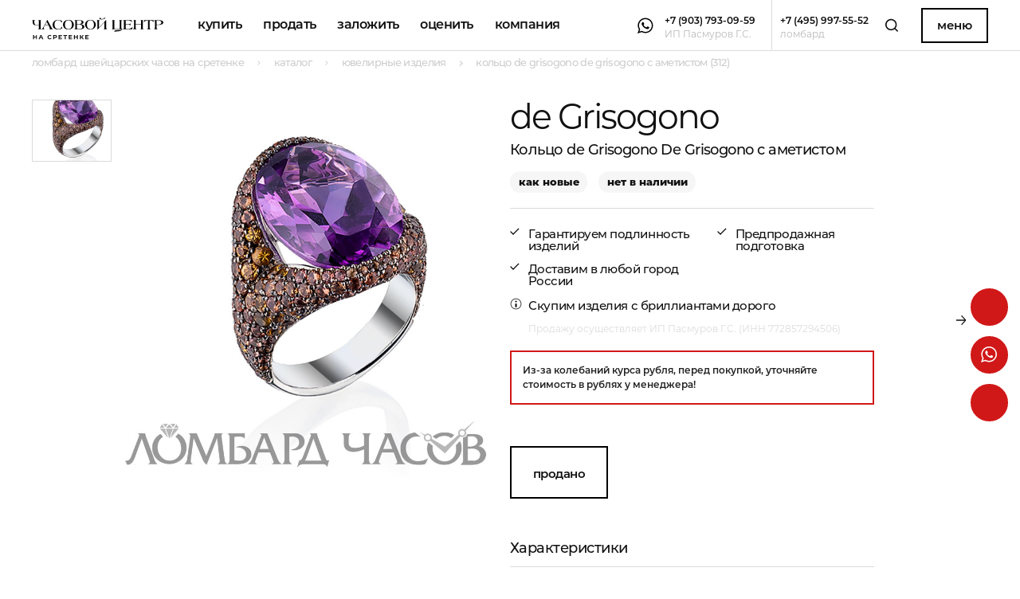

--- FILE ---
content_type: text/html; charset=UTF-8
request_url: https://lombard-chasov.ru/product/de-grisogono-de-grisogono-kolco-s-ametistom/
body_size: 16127
content:
<html class="-scale-range" lang="ru">

<head>
    <meta name="format-detection" content="telephone=no">
    <meta charset="UTF-8" />
    <meta http-equiv="X-UA-Compatible" content="IE=edge" />
    <meta name="viewport" content="width=device-width, initial-scale=1.0, user-scalable=no" />
    <script>
        function canUseWebP() {
            var e = document.createElement("canvas");
            return !(!e.getContext || !e.getContext("2d")) && 0 == e.toDataURL("image/webp").indexOf("data:image/webp")
        }
        var root = document.getElementsByTagName("html")[0];
        canUseWebP() ? root.classList.add("ws") : root.classList.add("wn");
    </script>
    <link rel="stylesheet" href="https://lombard-chasov.ru/app/css/app.min.css?v=54">
        <script>
        window.currencyRates = {
            "USD": 1,"RUB": 80.5
        };
    </script>
    <link rel="apple-touch-icon" sizes="180x180" href="/favicon/apple-touch-icon.png">
    <link rel="icon" type="image/png" sizes="32x32" href="/favicon/favicon-32x32.png">
    <link rel="icon" type="image/png" sizes="16x16" href="/favicon/favicon-16x16.png">
    <link rel="manifest" href="/favicon/site.webmanifest">
    <link rel="mask-icon" href="/favicon/safari-pinned-tab.svg" color="#d11818">
    <meta name="msapplication-TileColor" content="#ffffff">
    <meta name="theme-color" content="#ffffff">
    <meta name="google-site-verification" content="dI7WTHgHPqs24B_wBm56HFMcuyOBGzOjbXhDlDJfUZw" />
                        <title>Кольцо de Grisogono De Grisogono с аметистом (312) купить в Москве, узнать цену в каталоге ломбарда на Сретенке</title>
                            <meta name="description" content="Кольцо de Grisogono De Grisogono с аметистом (312) со скидкой в ломбарде на Сретенке. Купить Кольцо de Grisogono De Grisogono с аметистом (312) в Москве, безопасно и с доставкой!" />
                                
    <script src="//code.jivosite.com/widget.js" jv-id="MJtIf0WbwY" async></script>
<!-- Global site tag (gtag.js) - Google Analytics -->
<script async src="https://www.googletagmanager.com/gtag/js?id=G-GSSBG07NR1"</script>
<script>
window.dataLayer = window.dataLayer || [];
function gtag(){dataLayer.push(arguments);}
gtag('js', new Date());

gtag('config', 'G-GSSBG07NR1');
</script>
<meta name="yandex-verification" content="389af59bf588d5d4" />
    <style>
        .intro-banner__link {
            color: #fff;
        }

        .fixed-buttons {
            top: 50vh;
        }

        main.main>section,
        main.main>div[itemscope]>section {
            justify-self: initial !important;
        }

        .contacts-phone__name {
            font-size: 18px;
            font-family: Montserrat;
            font-weight: 600;
            letter-spacing: initial;
            opacity: .4;
        }

        .contacts-phone__title.-big {
            font-size: 1.5rem;
        }

        .request-form__row.-checkbox {
            display: flex;
        }

        .request-form__input-checkbox {
            border: 1px solid #ddd;
            width: 1.5rem;
            height: 1.5rem;
            -webkit-appearance: none;
            appearance: none;
            position: relative;
            flex-shrink: 0;
            margin-right: 1rem;
            cursor: pointer;
            background: #fff;
            outline: none;
            transition: border-color 0.2s, background 0.2s;
        }

        .request-form__input-checkbox:checked {
            background: #D11818;
            border-color: #D11818;
        }

        .request-form__input-checkbox:checked::before {
            content: '';
            position: absolute;
            top: 50%;
            left: 50%;
            width: 1.1rem;
            height: 1.1rem;
            background: #fff;
            transform: translate(-50%, -50%);
            clip-path: polygon(20% 55%, 42% 75%, 80% 30%, 72% 22%, 42% 62%, 28% 48%);
        }

        .request-form__checkbox-text {
            font-size: 12px;
            line-height: 150%;
            margin-top: -3px;
        }

        .footer__policy {
            margin-bottom: 4px;
            font-weight: 500;
            text-transform: none;
            text-decoration: none;
            font-size: 12px !important;
            opacity: .5;
        }

        @media(max-width: 480px) {
            .product__info-suff {
                display: none;
            }
        }

        @media(max-width: 400px) {
            .product__brand {
                min-height: 40px;
                vertical-align: bottom;
                display: flex;
                justify-content: center;
                align-items: flex-end;
            }
        }

        .category-intro__filter-option.-js-filter-option {
            line-height: 150%;
            padding-left: 2.22222222222rem;
            padding-top: .477777777778rem;
            padding-bottom: .422222222222rem;
        }

        @media (max-width: 1600px) {
            html.-scale-range .filters__filter-option {
                padding-top: .577777777778rem;
                padding-bottom: .522222222222rem;
                line-height: 150%;
            }

            html.-scale-range .category-intro__filter-option {
                line-height: 150%;
                padding-left: 2.22222222222rem;
                padding-top: .477777777778rem;
                padding-bottom: .422222222222rem;
            }
        }

        @media (max-width:450px) {
            section.full-banner {
                max-height: 630px;
            }
        }
    </style>
                    <style>
        .fixed-buttons__button:not(:last-child) {
            margin-bottom: 0.777777777778rem;
        }

        .cart__warning {
            margin-top: 18px;
            line-height: 150%;
            border: 2px solid #d11818;
            color: #222;
            padding: 14px;
            font-weight: 600;
        }
    </style>
</head>

<body>
    <div class="fixed-buttons">
        <a class="fixed-buttons__button -envelope -js-modal-open" href="#" data-modal-alias="order">
            <svg class="fixed-buttons__icon">
                <use href="/app/img/sprite.svg?v=47#envelope_white"></use>
            </svg>
        </a>
                    <a class="fixed-buttons__button -whatsapp" href="whatsapp://send?phone=+79037930959" target="_blank">
                <svg class="fixed-buttons__icon">
                    <use href="/app/img/sprite.svg#whatsapp_white"></use>
                </svg>
            </a>
                <a class="fixed-buttons__button -telegram" href="https://t.me/lombardchasovru" target="_blank">
            <svg class="fixed-buttons__icon">
                <use href="/app/img/sprite.svg?v=47#telegram_white"></use>
            </svg>
        </a>
    </div>
    <div class="fixed-box">
        <div class="header">
            <div class="header__left">
                <div class="header__nav"><a class="header__nav-logo" href="https://lombard-chasov.ru/">
                        <svg class="header__nav-logo-image" width="215" height="37">
                            <use xlink:href="/app/img/sprite.svg#header_logo"></use>
                        </svg></a>
                    <div class="header__nav-links" data-cur="https://lombard-chasov.ru/product/de-grisogono-de-grisogono-kolco-s-ametistom">
                        <a class="header__nav-link" href="https://lombard-chasov.ru/catalog/">Купить</a>
                        <div class="header__nav-link -dropdown -js-dropdown">
                            <div class="header__nav-link-title -js-dropdown-label">Продать</div>
                            <div class="header__dropdown-wrapper">
                                <div class="header__dropdown -js-dropdown-content"><a class="header__dropdown-link" href="https://lombard-chasov.ru/uslugi/prodat-chasy/">Продать часы</a>
                                    <a class="header__dropdown-link" href="https://lombard-chasov.ru/uslugi/prodat-yuvelirnye-ukrasheniya/">Продать<br>ювелирные изделия</a>
                                </div>
                            </div>
                        </div>
                        <div class="header__nav-link -dropdown -js-dropdown">
                            <div class="header__nav-link-title -js-dropdown-label">Заложить
                            </div>
                            <div class="header__dropdown-wrapper">
                                <div class="header__dropdown -js-dropdown-content">
                                    <a class="header__dropdown-link" href="https://lombard-chasov.ru/uslugi/zalog-chasov/">Заложить часы</a>
                                    <a class="header__dropdown-link" href="https://lombard-chasov.ru/uslugi/zalog-brilliantov/">Заложить<br>ювелирные изделия</a>
                                </div>
                            </div>
                        </div>

                        <div class="header__nav-link -dropdown -js-dropdown">
                            <div class="header__nav-link-title -js-dropdown-label">Оценить
                            </div>
                            <div class="header__dropdown-wrapper">
                                <div class="header__dropdown -js-dropdown-content">
                                    <a class="header__dropdown-link" href="https://lombard-chasov.ru/uslugi/ocenka-chasov/">Оценить часы</a>
                                    <a class="header__dropdown-link" href="https://lombard-chasov.ru/uslugi/ocenka-brilliantovv/">Оценить бриллианты</a>
                                    <a class="header__dropdown-link" href="https://lombard-chasov.ru/uslugi/ocenka-yuvelirnyh-izdeliy/">Оценить изделия</a>
                                </div>
                            </div>
                        </div>
                                                <a class="header__nav-link" href="https://lombard-chasov.ru/about/">Компания</a>
                    </div>
                </div>
            </div>
            <div class="header__right">
                <div class="header__messengers">
                                            <a data-yg-click="click_whatsapp" class="header__mess" href="whatsapp://send?phone=+79037930959">
                            <svg class="header__mess-icon">
                                <use href="/app/img/sprite.svg#whatsapp"></use>
                            </svg>
                            <svg class="header__mess-icon -whatsapp -active">
                                <use href="/app/img/sprite.svg#whatsapp_hover"></use>
                            </svg>
                        </a>
                                                                            </div>
                <a data-yg-click="click_79037930959" class="header__phone-soc" href="tel:+79037930959">
                    <div class="header__phone-soc-num">+7 (903) 793-09-59</div>
                    <div class="header__phone-soc-label">ИП Пасмуров Г.С.</div>
                </a>
                <div class="header__delimiter"></div>
                <a data-yg-click="click_74959975552" class="header__phone" href="tel:+74959975552">
                    <div class="header__phone-num">+7 (495) 997-55-52</div>
                    <div class="header__phone-label">ломбард</div>
                </a>
                <a class="header__search" href="https://lombard-chasov.ru/search/">
                    <svg class="header__search-image">
                        <use href="/app/img/sprite.svg#search"></use>
                    </svg>
                </a>
                <a class="header__menu-button -js-modal-open" href="#" data-modal-alias="menu">Меню</a>
                <a class="header__menu-button-mobile -js-modal-open" href="#" data-modal-alias="menu">Меню
                    <svg class="header__menu-button-mobile-icon">
                        <use href="/app/img/sprite.svg#icon_mobile_menu"></use>
                    </svg>
                </a>
            </div>
        </div>
        <div class="tbg -js-tbg"></div>
    </div>
    <div class="wrapper">
        <main class="main">
            <div class="header-mobile-contacts">
                <div class="header-mobile-contacts__wrapper">
                    <div class="header-mobile-contacts__left">
                        <div class="header-mobile-contacts__cell -flex">
                            <div class="header-mobile-contacts__messengers">
                                                                    <a class="header-mobile-contacts__mess" href="whatsapp://send?phone=+79037930959">
                                        <svg class="header-mobile-contacts__mess-icon">
                                            <use href="/app/img/sprite.svg#whatsapp_hover"></use>
                                        </svg>
                                        <svg class="header-mobile-contacts__mess-icon -whatsapp -active">
                                            <use href="/app/img/sprite.svg#whatsapp"></use>
                                        </svg>
                                    </a>
                                                            </div>
                            <a class="header-mobile-contacts__phone-soc" href="tel:+79037930959" target="_blank">
                                <div class="header-mobile-contacts__phone-soc-num">+7 (903) 793-09-59</div>
                                <div class="header-mobile-contacts__phone-soc-label">ИП Пасмуров Г.С.</div>
                            </a>
                        </div>
                        <div class="header-mobile-contacts__delimiter"></div>
                        <div class="header-mobile-contacts__cell -flex">
                            <a class="header-mobile-contacts__phone" href="tel:+74959975552" target="_blank">
                                <div class="header-mobile-contacts__phone-num">+7 (495) 997-55-52</div>
                                <div class="header-mobile-contacts__phone-label">ломбард</div>
                            </a>
                        </div>
                    </div>
                    <div class="header-mobile-contacts__right">
                        <div class="header-mobile-contacts__cell">
                            <a class="header-mobile-contacts__button -js-modal-open" href="#" data-modal-alias="order">Заявка</a>
                        </div>
                    </div>
                </div>
            </div>
                <ul class="breadcrumbs" itemscope itemtype="http://schema.org/BreadcrumbList">
                                <li class="breadcrumbs__breadcrumb" itemprop="itemListElement" itemscope itemtype="http://schema.org/ListItem" >
                                <a itemprop="item"  class="breadcrumbs__link" href="https://lombard-chasov.ru/">
                    <span itemprop="name">Ломбард швейцарских часов на Сретенке</span>
                </a>
                                <meta itemprop="position" content="1" />
            </li>
                                        <li class="breadcrumbs__breadcrumb" itemprop="itemListElement" itemscope itemtype="http://schema.org/ListItem" >
                                <a itemprop="item"  class="breadcrumbs__link" href="https://lombard-chasov.ru/catalog/">
                    <span itemprop="name">Каталог</span>
                </a>
                                <meta itemprop="position" content="2" />
            </li>
                                        <li class="breadcrumbs__breadcrumb" itemprop="itemListElement" itemscope itemtype="http://schema.org/ListItem" >
                                <a itemprop="item"  class="breadcrumbs__link" href="https://lombard-chasov.ru/catalog/jewelry/">
                    <span itemprop="name">Ювелирные изделия</span>
                </a>
                                <meta itemprop="position" content="3" />
            </li>
                             
        <li class="breadcrumbs__breadcrumb" itemprop="itemListElement" itemscope itemtype="http://schema.org/ListItem" >
            <a itemprop="item" class="breadcrumbs__link">
                <span itemprop="name">Кольцо de Grisogono De Grisogono с аметистом (312)</span>
            </a>
            <meta itemprop="position" content="4" />
        </li>
            </ul>    <section class="cart" data-id="312" itemscope itemtype="http://schema.org/Product">
        <div style="display: none;">
            <div itemprop="offers" itemscope itemtype="http://schema.org/Offer">
                <span itemprop="price">362250</span>
                <span itemprop="priceCurrency">RUB</span>
                                <span itemprop="url">https://lombard-chasov.ru/product/de-grisogono-de-grisogono-kolco-s-ametistom</span>
            </div>
            <span itemprop="description">
                                                            Бренд: de Grisogono;
                                            Тип: Кольцо;
                                            Кому: Женские;
                                            Состояние: Как новые;
                                            Размер: 16,50;
                                                                                Вес (гр): 19,87;
                                            Материал: Белое золото 750 пробы с аметистом и сапфирами;
                                            Коробка: Нет;
                                            Документы: Нет;
                                                </span>
        </div>
        <div class="cart__wrapper">
            <div class="cart__left">
                <div class="cart__preview -js-cart-gallery -js-sticky" data-sticky-until="#bottom" data-sticky-max-width="1025" data-sticky-offset="20">
                                        <div class="cart__thumbs">
                                                    <a class="cart__thumb -active" href="https://lombard-chasov.ru/images/products/bitrix/images/1157_0.jpg" data-full-image="https://lombard-chasov.ru/images/products/bitrix/images/1157_0.jpg">
                                <picture class="cart__thumb-image">
                                    <source srcset="https://lombard-chasov.ru/images/webp-thumbs-cover-400x400-products/bitrix/images/1157_0.jpg.webp" type="image/webp" />
                                    <img src="https://lombard-chasov.ru/images/thumbs-cover-400x400-products/bitrix/images/1157_0.jpg" alt="Кольцо de Grisogono De Grisogono с аметистом" title="Кольцо de Grisogono De Grisogono с аметистом" />
                                </picture>
                            </a>
                                                                        </div>
                    <div class="cart__big">
                                                    <picture class="cart__image">
                                <!-- <source srcset="/app/img/cart_sample.webp" type="image/webp"/> -->
                                <img itemprop="image" src="https://lombard-chasov.ru/images/products/bitrix/images/1157_0.jpg" alt="Кольцо de Grisogono De Grisogono с аметистом" title="Кольцо de Grisogono De Grisogono с аметистом" />
                            </picture>
                        
                        
                    </div>
                </div>
            </div>
            <div class="cart__right" id="right">

                <div class="cart__content">
                    <div class="cart__heading">
                                                    <a class="cart__brand-link" href="https://lombard-chasov.ru/catalog/jewelry/de-grisogono/">
                                <div class="cart__brand" itemprop="brand">de Grisogono</div>
                            </a>
                                                <h1 class="cart__title" itemprop="name">Кольцо de Grisogono De Grisogono с аметистом <sup class="cart__title-id">312</sup></h1>
                                            </div>
                    <div class="cart__tags">
                                                                            <div class="cart__tag">как новые</div>
                                                                                                                                                                            <script>document.currentScript.insertAdjacentHTML("beforebegin", "<div class=\"cart__tag\">нет в наличии</div>")</script>
                                                <!-- <div class="cart__tag">абсолютно новые</div> -->
                    </div>
                    <div class="cart__features">
                        <ul class="cart__features-col">
                                                            <li class="cart__feature">Гарантируем подлинность изделий</li>
                                                        <li class="cart__feature">Доставим в любой город России</li>
                            <!-- <li class="cart__feature" style="display: none;"><a class="cart__feature-link" href="#">Объявление на Avito: 20253345</a></li> -->
                        </ul>
                        <ul class="cart__features-col">
                            <li class="cart__feature">Предпродажная подготовка</li>
                                                                                </ul>

                    </div>
                                            <div class="cart__service-link">
                            <div class="cart__service-link__wrapper">
                                <div class="cart__service-link__picture">
                                    <svg class="cart__service-link__icon">
                                        <use href="/app/img/sprite.svg#icon_info"></use>
                                    </svg>
                                </div>
                                <div class="cart__service-link__content"><a href="/uslugi/skupka-brilliantov/">Скупим изделия с бриллиантами</a> дорого</div>
                            </div>
                        </div>
                                        <div class="cart__lawinfo">Продажу осуществляет ИП Пасмуров Г.С. (ИНН 772857294506)</div>
                    <div class="cart__warning">Из-за колебаний курса рубля, перед покупкой, уточняйте стоимость в рублях у менеджера!</div>

                    <div class="cart__actions">
                                                                                    <script>document.currentScript.insertAdjacentHTML("beforebegin", "<div class=\"cart__archive\" style=\"border: 2px solid black;\">Продано</div>")</script>
                                <!--<a class="cart__buy -js-modal-open" href="#subscribe" data-modal-alias="order" data-modal-args="{&quot;section&quot;: &quot;product&quot;,&quot;subsection&quot;: &quot;subscribe&quot;}"><span class="cart__buy_text">Подписаться</span>-->
                                <svg class="cart__buy_arrow">
                                    <use href="/app/img/sprite.svg#button_arrow"></use>
                                </svg>
                                <svg class="cart__buy_arrow -active">
                                    <use href="/app/img/sprite.svg#button_arrow_active"></use>
                                </svg></a>
                                                    
                    </div>
                </div>
                <div class="cart__back-wrapper -js-sticky" data-sticky-until="#bottom" data-sticky-max-width="1025" data-sticky-offset="20">
                                    </div>



            </div>
        </div>
        <div class="cart__wrapper-bottom" id="bottom">

            <div class="cart__attrs">
                <div class="cart__attrs-title">Характеристики</div>
                <div class="cart__attrs-cols">
                                            <div class="cart__attrs-col">
                                                                                            <div class="cart__attr">
                                    <div class="cart__attr-label">Бренд</div>
                                    <div class="cart__attr-value">
                                                                                    <a href="https://lombard-chasov.ru/catalog/jewelry/de-grisogono/">
                                                de Grisogono                                            </a>
                                                                            </div>
                                </div>
                                                                                            <div class="cart__attr">
                                    <div class="cart__attr-label">Тип</div>
                                    <div class="cart__attr-value">
                                                                                    <a href="https://lombard-chasov.ru/catalog/jewelry/koltso/">
                                                Кольцо                                            </a>
                                                                            </div>
                                </div>
                                                                                            <div class="cart__attr">
                                    <div class="cart__attr-label">Кому</div>
                                    <div class="cart__attr-value">
                                                                                    <a href="https://lombard-chasov.ru/catalog/jewelry/zhenskie/">
                                                Женские                                            </a>
                                                                            </div>
                                </div>
                                                                                            <div class="cart__attr">
                                    <div class="cart__attr-label">Состояние</div>
                                    <div class="cart__attr-value">
                                        Как новые                                    </div>
                                </div>
                                                                                            <div class="cart__attr">
                                    <div class="cart__attr-label">Размер</div>
                                    <div class="cart__attr-value">
                                        16,50                                    </div>
                                </div>
                                                    </div>
                                            <div class="cart__attrs-col">
                                                                                            <div class="cart__attr">
                                    <div class="cart__attr-label">Вес (гр)</div>
                                    <div class="cart__attr-value">
                                        19,87                                    </div>
                                </div>
                                                                                            <div class="cart__attr">
                                    <div class="cart__attr-label">Материал</div>
                                    <div class="cart__attr-value">
                                        Белое золото 750 пробы с аметистом и сапфирами                                    </div>
                                </div>
                                                                                            <div class="cart__attr">
                                    <div class="cart__attr-label">Коробка</div>
                                    <div class="cart__attr-value">
                                        Нет                                    </div>
                                </div>
                                                                                            <div class="cart__attr">
                                    <div class="cart__attr-label">Документы</div>
                                    <div class="cart__attr-value">
                                        Нет                                    </div>
                                </div>
                                                    </div>
                                    </div>
            </div>
            <div class="cart__description -js-more">
                                    <div style="display: none;">
                                <div class="cart__description-title">Описание</div>
                <div class="cart__description-text -js-more-wrapper">
                    <p></p>
                </div><a class="cart__description-more -js-more-button" href="#more">Читать далее</a>
                            </div>
                    </div>

        </div>
    </section>
    <section class="related-products -js-slider" data-slider-size="4" data-adaptive="1024 4, 960 3, 740 2, 330 1">
        <div class="related-products__header">
            <div class="related-products__title">похожие товары</div>
            <div class="slider-buttons"><a class="slider-buttons__prev -js-slider-prev">
                    <div class="slider-buttons__prev_arrow -prev">
                        <svg class="slider-buttons__prev_svg -main -left">
                            <use href="/app/img/sprite.svg#arrow_s_l_b"></use>
                        </svg>
                        <svg class="slider-buttons__prev_svg -hover -left">
                            <use href="/app/img/sprite.svg#arrow_s_l_w"></use>
                        </svg>
                        <svg class="slider-buttons__prev_svg -main -right">
                            <use href="/app/img/sprite.svg#arrow_s_l_b"></use>
                        </svg>
                        <svg class="slider-buttons__prev_svg -hover -right">
                            <use href="/app/img/sprite.svg#arrow_s_l_w"></use>
                        </svg>
                    </div>
                </a><a class="slider-buttons__next -js-slider-next">
                    <div class="slider-buttons__next_arrow -next">
                        <svg class="slider-buttons__next_svg -main -left">
                            <use href="/app/img/sprite.svg#arrow_s_r_b"></use>
                        </svg>
                        <svg class="slider-buttons__next_svg -hover -left">
                            <use href="/app/img/sprite.svg#arrow_s_r_w"></use>
                        </svg>
                        <svg class="slider-buttons__next_svg -main -right">
                            <use href="/app/img/sprite.svg#arrow_s_r_b"></use>
                        </svg>
                        <svg class="slider-buttons__next_svg -hover -right">
                            <use href="/app/img/sprite.svg#arrow_s_r_w"></use>
                        </svg>
                    </div>
                </a>
            </div>
        </div>
        <div class="related-products__track -js-slider-track">
            <script>document.currentScript.insertAdjacentHTML("beforebegin", "<div class=\"product -js-appear -gift -discount\">\n            <div class=\"product__top\">\n                <a href=\"https://lombard-chasov.ru/product/messika-sergi-messika-my-twin-07224-wg/\">\n                    <picture class=\"product__image\">\n                                                    <source srcset=\"https://lombard-chasov.ru/images/webp-thumbs-vertical-423x377-products/gwNSMnhmt3qmiZmbPivbqmzHgVpCBUOONt4Bl25x.jpg.webp\" type=\"image/webp\">\n                            <img src=\"https://lombard-chasov.ru/images/thumbs-vertical-423x377-products/gwNSMnhmt3qmiZmbPivbqmzHgVpCBUOONt4Bl25x.jpg\" alt=\"\" title=\"\">\n                                            </picture>\n                </a>\n            </div>\n            <div class=\"product__bottom\">\n              <div class=\"product__brand\">Messika</div>\n                <a class=\"product__title-link\" href=\"https://lombard-chasov.ru/product/messika-sergi-messika-my-twin-07224-wg/\">\n                  <span class=\"product__title\">Серьги Messika  MESSIKA My Twin</span>\n                </a>\n                            <div class=\"product__controls\">\n                                <div class=\"product__price -js-currency-value\" data-value=\"4200\">4 200 $</div>\n                                                <div class=\"product__price-old -js-currency-value\" data-value=\"4850\">4 850 $</div>\n                                              </div>\n                          </div>\n            <div class=\"product__tags\">\n                                                              <div class=\"product__tag -discount -icon-sale\">Скидка</div>\n                                                  <div class=\"product__tag -gift -icon-gift\"><span>Подарочный вариант</span></div>\n                                                        </div>\n                                    <div class=\"product__sale -default\">\n              <img src=\"/app/img/discount.png\">\n            </div>\n                                    <div class=\"product__info-suff\">\n              <div class=\"product__info-button\">\n                <svg class=\"product__info-button-icon\">\n                  <use href=\"/app/img/sprite.svg#product_info\"></use>\n                </svg>\n              </div>\n              <div class=\"product__info\">\n                <div class=\"product__info-row\"> \n                                                      <div class=\"product__info-price-rub\">Цена 338 100 руб.</div>\n                                                    </div>\n                <div class=\"product__info-row\">\n                  <div class=\"product__info-instock -yes\">В наличии</div>\n                </div>\n                <div class=\"product__info-row\"><a class=\"product__buy\" href=\"https://lombard-chasov.ru/product/messika-sergi-messika-my-twin-07224-wg/\">Купить</a></div>\n              </div>\n            </div>\n          </div>\n          <div class=\"product -js-appear -sale -gift\">\n            <div class=\"product__top\">\n                <a href=\"https://lombard-chasov.ru/product/cartier-sauvage-ring/\">\n                    <picture class=\"product__image\">\n                                                    <source srcset=\"https://lombard-chasov.ru/images/webp-thumbs-vertical-423x377-products/bitrix/images/14544_0.jpg.webp\" type=\"image/webp\">\n                            <img src=\"https://lombard-chasov.ru/images/transparent-thumbs-vertical-423x377-products/bitrix/images/14544_0.jpg\" alt=\"\" title=\"\">\n                                            </picture>\n                </a>\n            </div>\n            <div class=\"product__bottom\">\n              <div class=\"product__brand\">Cartier</div>\n                <a class=\"product__title-link\" href=\"https://lombard-chasov.ru/product/cartier-sauvage-ring/\">\n                  <span class=\"product__title\">Кольцо Cartier Sauvage Ring</span>\n                </a>\n                            <div class=\"product__controls\">\n                                <div class=\"product__price -js-currency-value\" data-value=\"4500\">4 500 $</div>\n                                                <div class=\"product__price-old -js-currency-value\" data-value=\"6500\">6 500 $</div>\n                                              </div>\n                          </div>\n            <div class=\"product__tags\">\n                                                                <div class=\"product__tag -sale -icon-sale\" style=\"\">Акция</div>\n                                                                                    <div class=\"product__tag -gift -icon-gift\"><span>Подарочный вариант</span></div>\n                                                        </div>\n                                    <div class=\"product__sale -default\">\n              <img src=\"/app/img/discount.png\">\n            </div>\n                                    <div class=\"product__info-suff\">\n              <div class=\"product__info-button\">\n                <svg class=\"product__info-button-icon\">\n                  <use href=\"/app/img/sprite.svg#product_info\"></use>\n                </svg>\n              </div>\n              <div class=\"product__info\">\n                <div class=\"product__info-row\"> \n                                                      <div class=\"product__info-price-rub\">Цена 362 250 руб.</div>\n                                                    </div>\n                <div class=\"product__info-row\">\n                  <div class=\"product__info-instock -yes\">В наличии</div>\n                </div>\n                <div class=\"product__info-row\"><a class=\"product__buy\" href=\"https://lombard-chasov.ru/product/cartier-sauvage-ring/\">Купить</a></div>\n              </div>\n            </div>\n          </div>\n          <div class=\"product -js-appear -sale\">\n            <div class=\"product__top\">\n                <a href=\"https://lombard-chasov.ru/product/cartier-jeton-sauvage-ring/\">\n                    <picture class=\"product__image\">\n                                                    <source srcset=\"https://lombard-chasov.ru/images/webp-thumbs-vertical-423x377-products/zzGnTSHsM1Atr7MSDN6ZFi1DKcxFxAhVLWHI1Atu.jpg.webp\" type=\"image/webp\">\n                            <img src=\"https://lombard-chasov.ru/images/thumbs-vertical-423x377-products/zzGnTSHsM1Atr7MSDN6ZFi1DKcxFxAhVLWHI1Atu.jpg\" alt=\"\" title=\"\">\n                                            </picture>\n                </a>\n            </div>\n            <div class=\"product__bottom\">\n              <div class=\"product__brand\">Cartier</div>\n                <a class=\"product__title-link\" href=\"https://lombard-chasov.ru/product/cartier-jeton-sauvage-ring/\">\n                  <span class=\"product__title\">Кольцо Cartier Jeton Sauvage Ring</span>\n                </a>\n                            <div class=\"product__controls\">\n                                <div class=\"product__price -js-currency-value\" data-value=\"4300\">4 300 $</div>\n                                                <div class=\"product__price-old -js-currency-value\" data-value=\"5400\">5 400 $</div>\n                                              </div>\n                          </div>\n            <div class=\"product__tags\">\n                                                                <div class=\"product__tag -sale -icon-sale\" style=\"\">Акция</div>\n                                                                                                          </div>\n                                    <div class=\"product__sale -default\">\n              <img src=\"/app/img/discount.png\">\n            </div>\n                                    <div class=\"product__info-suff\">\n              <div class=\"product__info-button\">\n                <svg class=\"product__info-button-icon\">\n                  <use href=\"/app/img/sprite.svg#product_info\"></use>\n                </svg>\n              </div>\n              <div class=\"product__info\">\n                <div class=\"product__info-row\"> \n                                                      <div class=\"product__info-price-rub\">Цена 346 150 руб.</div>\n                                                    </div>\n                <div class=\"product__info-row\">\n                  <div class=\"product__info-instock -yes\">В наличии</div>\n                </div>\n                <div class=\"product__info-row\"><a class=\"product__buy\" href=\"https://lombard-chasov.ru/product/cartier-jeton-sauvage-ring/\">Купить</a></div>\n              </div>\n            </div>\n          </div>\n          <div class=\"product -js-appear -sale -gift\">\n            <div class=\"product__top\">\n                <a href=\"https://lombard-chasov.ru/product/no-name-kolco-s-brilliantami-i-sapfirami/\">\n                    <picture class=\"product__image\">\n                                                    <source srcset=\"https://lombard-chasov.ru/images/webp-thumbs-vertical-423x377-products/bitrix/images/1277_0.jpg.webp\" type=\"image/webp\">\n                            <img src=\"https://lombard-chasov.ru/images/transparent-thumbs-vertical-423x377-products/bitrix/images/1277_0.jpg\" alt=\"\" title=\"\">\n                                            </picture>\n                </a>\n            </div>\n            <div class=\"product__bottom\">\n              <div class=\"product__brand\">No name</div>\n                <a class=\"product__title-link\" href=\"https://lombard-chasov.ru/product/no-name-kolco-s-brilliantami-i-sapfirami/\">\n                  <span class=\"product__title\">Кольцо No name  с бриллиантами и сапфирами</span>\n                </a>\n                            <div class=\"product__controls\">\n                                <div class=\"product__price -js-currency-value\" data-value=\"4200\">4 200 $</div>\n                                                <div class=\"product__price-old -js-currency-value\" data-value=\"5200\">5 200 $</div>\n                                              </div>\n                          </div>\n            <div class=\"product__tags\">\n                                                                <div class=\"product__tag -sale -icon-sale\" style=\"\">Акция</div>\n                                                                                    <div class=\"product__tag -gift -icon-gift\"><span>Подарочный вариант</span></div>\n                                                        </div>\n                                    <div class=\"product__sale -default\">\n              <img src=\"/app/img/discount.png\">\n            </div>\n                                    <div class=\"product__info-suff\">\n              <div class=\"product__info-button\">\n                <svg class=\"product__info-button-icon\">\n                  <use href=\"/app/img/sprite.svg#product_info\"></use>\n                </svg>\n              </div>\n              <div class=\"product__info\">\n                <div class=\"product__info-row\"> \n                                                      <div class=\"product__info-price-rub\">Цена 338 100 руб.</div>\n                                                    </div>\n                <div class=\"product__info-row\">\n                  <div class=\"product__info-instock -yes\">В наличии</div>\n                </div>\n                <div class=\"product__info-row\"><a class=\"product__buy\" href=\"https://lombard-chasov.ru/product/no-name-kolco-s-brilliantami-i-sapfirami/\">Купить</a></div>\n              </div>\n            </div>\n          </div>\n          <div class=\"product -js-appear -sale -gift\">\n            <div class=\"product__top\">\n                <a href=\"https://lombard-chasov.ru/product/bvlgari-parentasi-pendant/\">\n                    <picture class=\"product__image\">\n                                                    <source srcset=\"https://lombard-chasov.ru/images/webp-thumbs-vertical-423x377-products/bitrix/images/1087_0.jpg.webp\" type=\"image/webp\">\n                            <img src=\"https://lombard-chasov.ru/images/transparent-thumbs-vertical-423x377-products/bitrix/images/1087_0.jpg\" alt=\"\" title=\"\">\n                                            </picture>\n                </a>\n            </div>\n            <div class=\"product__bottom\">\n              <div class=\"product__brand\">Bvlgari</div>\n                <a class=\"product__title-link\" href=\"https://lombard-chasov.ru/product/bvlgari-parentasi-pendant/\">\n                  <span class=\"product__title\">Подвеска Bvlgari Parentasi Pendant</span>\n                </a>\n                            <div class=\"product__controls\">\n                                <div class=\"product__price -js-currency-value\" data-value=\"4500\">4 500 $</div>\n                                                <div class=\"product__price-old -js-currency-value\" data-value=\"6175\">6 175 $</div>\n                                              </div>\n                          </div>\n            <div class=\"product__tags\">\n                                                                <div class=\"product__tag -sale -icon-sale\" style=\"\">Акция</div>\n                                                                                    <div class=\"product__tag -gift -icon-gift\"><span>Подарочный вариант</span></div>\n                                                        </div>\n                                    <div class=\"product__sale -default\">\n              <img src=\"/app/img/discount.png\">\n            </div>\n                                    <div class=\"product__info-suff\">\n              <div class=\"product__info-button\">\n                <svg class=\"product__info-button-icon\">\n                  <use href=\"/app/img/sprite.svg#product_info\"></use>\n                </svg>\n              </div>\n              <div class=\"product__info\">\n                <div class=\"product__info-row\"> \n                                                      <div class=\"product__info-price-rub\">Цена 362 250 руб.</div>\n                                                    </div>\n                <div class=\"product__info-row\">\n                  <div class=\"product__info-instock -yes\">В наличии</div>\n                </div>\n                <div class=\"product__info-row\"><a class=\"product__buy\" href=\"https://lombard-chasov.ru/product/bvlgari-parentasi-pendant/\">Купить</a></div>\n              </div>\n            </div>\n          </div>\n")</script>

        </div>
        <div class="slider-info">
            <div class="slider-info__numbers">
                <div class="slider-info__of -js-slider-current">00</div>
                <div class="slider-info__total -js-slider-total">00</div>
            </div>
            <div class="slider-info__progress -js-slider-progress">
                <div class="slider-info__progress-bar -js-slider-bar">
                </div>
            </div>
        </div>
    </section>

        </main>
        <footer class="footer" itemscope itemtype="http://schema.org/Organization">
            <div class="footer__top">
                <div class="footer__top-col">
                    <a class="footer__nav-title -n01" href="https://lombard-chasov.ru/uslugi/">Услуги</a>
                                                                        <a class="footer__nav-link" href="https://lombard-chasov.ru/uslugi/prodat-chasy/">Продать часы</a>
                                                                            <a class="footer__nav-link" href="https://lombard-chasov.ru/uslugi/skupka-brilliantov/">Продать ювелирное изделие</a>
                                                                                                                                                                                                                                        <a class="footer__nav-link" href="https://lombard-chasov.ru/uslugi/zalog-chasov/">Заложить часы</a>
                                                                                                                        <a class="footer__nav-link" href="https://lombard-chasov.ru/uslugi/zalog-brilliantov/">Заложить ювелирное изделие</a>
                                                                                                                        <a class="footer__nav-link" href="https://lombard-chasov.ru/uslugi/ocenka-chasov/">Онлайн-оценка</a>
                                                                                                                        <a class="footer__nav-link" href="https://lombard-chasov.ru/uslugi/ocenka-brilliantovv/">Оценить бриллианты</a>
                                                                                                                        <a class="footer__nav-link" href="https://lombard-chasov.ru/uslugi/ocenka-yuvelirnyh-izdeliy/">Оценить ювелирные изделия</a>
                                                                                                                        <a class="footer__nav-link" href="https://lombard-chasov.ru/uslugi/prodat-izumrudy/">Продать изумруды</a>
                                                                                                                        <a class="footer__nav-link" href="https://lombard-chasov.ru/uslugi/prodat-rubiny/">Продать рубины</a>
                                                                                                                        <a class="footer__nav-link" href="https://lombard-chasov.ru/uslugi/prodat-sapfiry/">Продать сапфиры</a>
                                                                                    </div>
                <div class="footer__top-col"><a class="footer__nav-title -n02" href="https://lombard-chasov.ru/catalog/">Каталог</a>
                    <a class="footer__nav-link" href="https://lombard-chasov.ru/catalog/watches/">Швейцарские часы</a>
                    <a class="footer__nav-link" href="https://lombard-chasov.ru/catalog/jewelry/">Ювелирные изделия</a>
                    <a class="footer__nav-link" href="https://lombard-chasov.ru/catalog/accessories/">Аксессуары</a>
                    <a class="footer__nav-link" href="https://lombard-chasov.ru/product/">Новинки </a>
                </div>
                <div class="footer__top-col">
                    <a class="footer__nav-title -n03" href="https://lombard-chasov.ru/about/">Компания</a>
                    <a class="footer__nav-link" href="https://lombard-chasov.ru/about/">Часовой центр</a>
                    <a class="footer__nav-link" href="https://lombard-chasov.ru/contacts/">Контакты</a>
                    <!--<a class="footer__nav-link" href="articles.html">Статьи </a>-->
                </div>
                <div class="footer__top-col">
                    <a class="footer__nav-title -n04" href="https://lombard-chasov.ru/information/">Информация</a>
                    <a class="footer__nav-link" href="https://lombard-chasov.ru/bidding-requests/">Заявки на торги</a>
                    <!--<a class="footer__nav-link" href="#">Вопросы и ответы</a>-->
                    <a class="footer__nav-link" href="https://lombard-chasov.ru/information/">Информация о ломбарде</a>
                    <a class="footer__nav-link" href="https://lombard-chasov.ru/information-shop/">Информация о магазине</a>
                    <a class="footer__nav-link" href="https://lombard-chasov.ru/karta-sayta/">Карта сайта</a>
                    <a class="footer__nav-link" href="https://lombard-chasov.ru/archive/">Архив проданного</a>
                    <a class="footer__nav-link" href="https://lombard-chasov.ru/citizen-appeals/">Обращения граждан</a>
                </div>
            </div>
            <div class="footer__middle">
                <div class="footer__middle-col">
                    <a data-yg-click="click_79037930959" class="footer__phone" href="tel:+79037930959"><span itemprop="telephone">+7 (903) 793-09-59</span></a>
                    <div class="footer__messengers">
                                                    <a data-yg-click="click_whatsapp" class="footer__messenger -whatsapp" href="whatsapp://send?phone=+79037930959">
                                <span class="footer__messenger-ellipse">
                                    <svg class="footer__messenger-icon">
                                        <use xlink:href="/app/img/sprite.svg#whatsapp"></use>
                                    </svg>
                                    <svg class="footer__messenger-icon -active">
                                        <use xlink:href="/app/img/sprite.svg#whatsapp_hover"></use>
                                    </svg></span><span class="footer__messenger-label">WhatsApp</span>
                            </a>
                                                                                            </div>
                </div>
                <div class="footer__middle-col">
                    <a data-yg-click="click_74959975552" class="footer__phone" href="tel:+74959975552"><span itemprop="telephone">+7 (495) 997-55-52</span></a>
                    <a class="footer__button -js-modal-open" href="#" data-modal-alias="order" data-modal-args="{&quot;section&quot;: &quot;request&quot;, &quot;mode&quot;:&quot;callback&quot;}">Перезвоните мне</a>
                </div>
                <div class="footer__middle-col">
                    <div class="footer__address">
                        <svg class="footer__address-icon">
                            <use href="/app/img/sprite.svg#address_icon"></use>
                        </svg>
                        <div class="footer__address-text">Москва, Печатников переулок, д. 12</div>
                        <div class="schema-org-additions">
                            <span itemprop="name">Часовой ломбард на Сретенке</span>
                            <div itemprop="address" itemscope itemtype="http://schema.org/PostalAddress">
                                <span itemprop="streetAddress">Печатников переулок, д. 12</span>,
                                <span itemprop="postalCode">107045</span>,
                                <span itemprop="addressLocality">Москва</span>
                            </div>
                        </div>
                    </div>
                </div>
                <div class="footer__middle-col -last">
                    <a class="footer__social -instagram" href="https://www.instagram.com/lombardchasovru/" style="visibility: hidden;">
                        <svg class="footer__social-icon">
                            <use href="/app/img/sprite.svg#instagram"></use>
                        </svg><span class="footer__social-label">instagram</span>
                        <svg class="footer__social-hover">
                            <use href="/app/img/sprite.svg#social_hover"></use>
                        </svg>
                    </a>
                    <div class="footer__top-button-container">
                        <a class="footer__top-button -js-button-top" href="#top">
                            <div class="footer__top-button_icon -top">
                                <div class="footer__top-button_circle"></div>
                                <div class="footer__top-button_arrow">
                                    <SVG class="footer__top-button_svg">
                                        <use href="/app/img/sprite.svg#arrow_l_u_b"></use>
                                    </SVG>
                                    <SVG class="footer__top-button_svg">
                                        <use href="/app/img/sprite.svg#arrow_l_u_w"></use>
                                    </SVG>
                                </div>
                            </div>
                            <div class="footer__top-button_text">наверх</div>
                        </a>
                    </div>
                </div>
            </div>
            <div class="footer__bottom">
                <div class="footer__bottom-col">
                    <a class="footer__policy" target="_blank" href="https://lombard-chasov.ru/law/">Политика конфиденциальности ООО</a>
                    <a class="footer__policy" target="_blank" href="https://lombard-chasov.ru/policy/">Политика обработки персональных данных ООО</a>
                    <a class="footer__policy" target="_blank" href="https://lombard-chasov.ru/law-ip/">Политика конфиденциальности ИП</a>
                    <a class="footer__policy" target="_blank" href="https://lombard-chasov.ru/policy-ip/">Политика обработки персональных данных ИП</a>
                </div>
                <div class="footer__bottom-col-2">
                    <div class="footer__copyright">2004-2021 Часовой центр «На Сретенке»</div>
                    <div class="footer__law">
                        Приведённые цены и характеристики товаров носят исключительно ознакомительный характер и не являются публичной офертой. Для получения подробной информации о характеристиках товаров, их наличии и стоимости связывайтесь с менеджерами компании.
                    </div>
                </div>
                <div class="footer__bottom-col">
                    <div class="footer__by" data-href="#"><span class="footer__by-label">дизайн и разработка:</span>
                        <a class="footer__policy" href="https://vse.digital" target="_blank">vse.digital</a>
                    </div>
                </div>
            </div>
        </footer>
    </div>
    <div class="modals">
        <div class="order -js-modal" data-modal-class="order">
          <div class="order__tbg -js-modal-tbg">
          </div>
          <div class="order__wrapper">
              <div class="order__header">
                  <div class="order__left">
                  </div>
                  <div class="order__right">
                      <button class="order__close -js-modal-close">
                          <svg class="order__close-icon">
                              <use href="/app/img/sprite.svg#cross_b"></use>
                          </svg>
                          <svg class="order__close-icon -hover">
                              <use href="/app/img/sprite.svg#cross_w"></use>
                          </svg>
                      </button>
                  </div>
              </div>
              <div class="order__content">
                  <div class="order__request" data-section="request">
                      <div class="order__request-content">
                          <div class="order__request-left">
                              <form data-yg-send="goal_webform_success_1" class="request-form -js-form" action="https://lombard-chasov.ru/feedback/" method="post" data-mode="plain">
                                  <input type="hidden" name="type" value="2">
                                  <input type="hidden" name="page_title" value="Кольцо de Grisogono De Grisogono с аметистом (312)">
                                  <input type="hidden" name="page_url" value="https://lombard-chasov.ru/product/de-grisogono-de-grisogono-kolco-s-ametistom">
                                  <input type="hidden" name="url" value="">
                                  <div class="request-form__form-title-big">заявка
                                  </div>
                                  <div class="request-form__form-text">Оставьте номер и прикрепите фото ваших часов
                                  </div>
                                  <div class="request-form__full-row">
                                      <div class="request-form__row">
                                          <fieldset class="request-form__input"><input class="request-form__input-text -js-phone -js-form-phone" name="phone" placeholder="+7" required="required" type="text" />
                                          </fieldset>
                                      </div>
                                      <div class="request-form__row">
                                          <div class="request-form__files -js-form-files-button">Прикрепить фото
                                          </div>
                                          <input class="-js-form-files" type="file" name="files[]" multiple="true" style="display: none;" />
                                      </div>
                                  </div>
                                  <div class="request-form__row">
                                      <textarea class="request-form__textarea -small -js-form-message" placeholder="Комментарий" name="message"></textarea>
                                  </div>
                                  <label class="request-form__row -checkbox">
                                      <input type="checkbox" name="agree" required="required" class="request-form__input-checkbox">
                                      <span class="request-form__checkbox-text">Я ознакомлен(а) и принимаю условия Политики по ПД и Политики;&nbspконфиденциальности.</span>
                                  </label>
                                  <div class="request-form__row">
                                      <button class="request-form__submit">Отправить
                                          <SVG class="request-form__submit_arrow">
                                              <use href="/app/img/sprite.svg#button_arrow"></use>
                                          </SVG>
                                          <SVG class="request-form__submit_arrow -active">
                                              <use href="/app/img/sprite.svg#button_arrow_active"></use>
                                          </SVG>
                                      </button>
                                  </div>
                                  <div class="request-form__previews -js-form-previews">
                                  </div>
                                  <!-- +e.preview
                        +imageJpgWebp('/app/img/preview').preview-image
                    +e.preview
                        +imageJpgWebp('/app/img/preview').preview-image
                    +e.preview
                        +imageJpgWebp('/app/img/preview').preview-image
                    -->
                              </form>
                          </div>
                          <div class="order__request-right">
                              <div class="order__request-draw">
                                  <div class="order__request-face -placeholder">
                                      <SVG>
                                          <use href="/app/img/sprite.svg#intro_watch_face"></use>
                                      </SVG>
                                  </div>
                                  <div class="order__request-face -js-watch-face"><svg width="667" height="666" viewBox="0 0 667 666" fill="none" xmlns="http://www.w3.org/2000/svg">
                                          <path d="M333.536 0H332.536V13.9H333.536V0Z" fill="#111111" />
                                          <path d="M298.701 1.79638L297.706 1.90088L299.159 15.7244L300.153 15.6199L298.701 1.79638Z" fill="#111111" />
                                          <path d="M264.26 7.15428L263.282 7.36218L266.172 20.9578L267.15 20.7499L264.26 7.15428Z" fill="#111111" />
                                          <path d="M230.585 16.2041L229.634 16.5131L233.929 29.7334L234.88 29.4244L230.585 16.2041Z" fill="#111111" />
                                          <path d="M198.055 28.5992L197.141 29.0059L202.794 41.7035L203.708 41.2968L198.055 28.5992Z" fill="#111111" />
                                          <path d="M166.99 44.3702L166.124 44.8702L173.074 56.9076L173.94 56.4076L166.99 44.3702Z" fill="#111111" />
                                          <path d="M137.758 63.3036L136.949 63.8914L145.119 75.1365L145.928 74.5487L137.758 63.3036Z" fill="#111111" />
                                          <path d="M110.521 85.1914L109.778 85.8605L119.078 96.1896L119.822 95.5205L110.521 85.1914Z" fill="#111111" />
                                          <path d="M85.909 109.831L85.2399 110.574L95.569 119.875L96.2381 119.131L85.909 109.831Z" fill="#111111" />
                                          <path d="M63.9104 136.893L63.3226 137.702L74.5677 145.872L75.1555 145.063L63.9104 136.893Z" fill="#111111" />
                                          <path d="M44.8578 166.098L44.3578 166.964L56.3952 173.913L56.8952 173.047L44.8578 166.098Z" fill="#111111" />
                                          <path d="M29.0157 197.039L28.609 197.953L41.3067 203.606L41.7134 202.692L29.0157 197.039Z" fill="#111111" />
                                          <path d="M16.5057 229.641L16.1967 230.592L29.4169 234.888L29.7259 233.936L16.5057 229.641Z" fill="#111111" />
                                          <path d="M7.35853 263.252L7.15063 264.23L20.7462 267.12L20.9541 266.142L7.35853 263.252Z" fill="#111111" />
                                          <path d="M1.94434 297.741L1.83984 298.735L15.6634 300.188L15.7679 299.193L1.94434 297.741Z" fill="#111111" />
                                          <path d="M0 332.464L0 333.464L13.9 333.464L13.9 332.464L0 332.464Z" fill="#111111" />
                                          <path d="M1.78942 367.372L1.89392 368.367L15.7175 366.914L15.613 365.92L1.78942 367.372Z" fill="#111111" />
                                          <path d="M7.16551 401.744L7.37341 402.722L20.969 399.832L20.7611 398.854L7.16551 401.744Z" fill="#111111" />
                                          <path d="M16.2176 435.449L16.5266 436.4L29.7469 432.105L29.4379 431.154L16.2176 435.449Z" fill="#111111" />
                                          <path d="M28.5396 467.979L28.9463 468.893L41.6439 463.24L41.2372 462.326L28.5396 467.979Z" fill="#111111" />
                                          <path d="M44.4489 499.084L44.9489 499.95L56.9862 493L56.4862 492.134L44.4489 499.084Z" fill="#111111" />
                                          <path d="M63.3679 528.332L63.9557 529.141L75.2008 520.971L74.613 520.162L63.3679 528.332Z" fill="#111111" />
                                          <path d="M85.2201 555.474L85.8892 556.217L96.2182 546.916L95.5491 546.173L85.2201 555.474Z" fill="#111111" />
                                          <path d="M109.842 580.209L110.585 580.878L119.885 570.549L119.142 569.88L109.842 580.209Z" fill="#111111" />
                                          <path d="M136.875 602.098L137.684 602.686L145.855 591.441L145.046 590.853L136.875 602.098Z" fill="#111111" />
                                          <path d="M166.096 621.136L166.962 621.636L173.912 609.599L173.046 609.099L166.096 621.136Z" fill="#111111" />
                                          <path d="M197.118 637.025L198.032 637.432L203.685 624.734L202.772 624.328L197.118 637.025Z" fill="#111111" />
                                          <path d="M229.679 649.553L230.63 649.862L234.925 636.642L233.974 636.333L229.679 649.553Z" fill="#111111" />
                                          <path d="M263.321 658.703L264.299 658.911L267.189 645.315L266.211 645.107L263.321 658.703Z" fill="#111111" />
                                          <path d="M297.74 664.135L298.735 664.24L300.187 650.416L299.193 650.312L297.74 664.135Z" fill="#111111" />
                                          <path d="M332.536 665.973L333.536 665.973L333.536 652.073L332.536 652.073L332.536 665.973Z" fill="#111111" />
                                          <path d="M367.352 664.221L368.347 664.116L366.894 650.293L365.9 650.397L367.352 664.221Z" fill="#111111" />
                                          <path d="M401.806 658.903L402.784 658.695L399.894 645.099L398.916 645.307L401.806 658.903Z" fill="#111111" />
                                          <path d="M435.413 649.851L436.364 649.542L432.069 636.322L431.118 636.631L435.413 649.851Z" fill="#111111" />
                                          <path d="M468.071 637.407L468.984 637.001L463.331 624.303L462.418 624.71L468.071 637.407Z" fill="#111111" />
                                          <path d="M499.128 621.636L499.994 621.136L493.044 609.099L492.178 609.599L499.128 621.636Z" fill="#111111" />
                                          <path d="M528.399 602.695L529.208 602.108L521.038 590.863L520.229 591.45L528.399 602.695Z" fill="#111111" />
                                          <path d="M555.518 580.858L556.261 580.189L546.96 569.86L546.217 570.529L555.518 580.858Z" fill="#111111" />
                                          <path d="M580.204 556.187L580.873 555.444L570.544 546.143L569.875 546.886L580.204 556.187Z" fill="#111111" />
                                          <path d="M602.107 529.13L602.695 528.321L591.45 520.151L590.862 520.96L602.107 529.13Z" fill="#111111" />
                                          <path d="M621.124 499.933L621.624 499.067L609.586 492.117L609.086 492.983L621.124 499.933Z" fill="#111111" />
                                          <path d="M637.151 468.863L637.557 467.949L624.86 462.296L624.453 463.209L637.151 468.863Z" fill="#111111" />
                                          <path d="M649.557 436.429L649.866 435.478L636.646 431.183L636.337 432.134L649.557 436.429Z" fill="#111111" />
                                          <path d="M658.707 402.691L658.915 401.713L645.319 398.823L645.111 399.801L658.707 402.691Z" fill="#111111" />
                                          <path d="M664.198 368.352L664.302 367.358L650.479 365.905L650.374 366.9L664.198 368.352Z" fill="#111111" />
                                          <path d="M666.073 333.464L666.073 332.464L652.173 332.464L652.173 333.464L666.073 333.464Z" fill="#111111" />
                                          <path d="M664.214 298.721L664.109 297.726L650.286 299.179L650.39 300.173L664.214 298.721Z" fill="#111111" />
                                          <path d="M658.914 264.199L658.706 263.221L645.111 266.11L645.319 267.089L658.914 264.199Z" fill="#111111" />
                                          <path d="M649.865 230.621L649.556 229.67L636.335 233.965L636.644 234.917L649.865 230.621Z" fill="#111111" />
                                          <path d="M637.439 197.923L637.033 197.009L624.335 202.662L624.742 203.576L637.439 197.923Z" fill="#111111" />
                                          <path d="M621.715 166.947L621.215 166.081L609.177 173.031L609.677 173.897L621.715 166.947Z" fill="#111111" />
                                          <path d="M602.76 137.691L602.172 136.882L590.927 145.052L591.515 145.861L602.76 137.691Z" fill="#111111" />
                                          <path d="M580.812 110.544L580.143 109.801L569.814 119.102L570.483 119.845L580.812 110.544Z" fill="#111111" />
                                          <path d="M556.265 85.8401L555.522 85.171L546.221 95.5001L546.964 96.1692L556.265 85.8401Z" fill="#111111" />
                                          <path d="M529.112 63.9012L528.303 63.3134L520.133 74.5585L520.942 75.1463L529.112 63.9012Z" fill="#111111" />
                                          <path d="M499.931 44.8702L499.065 44.3702L492.115 56.4076L492.981 56.9076L499.931 44.8702Z" fill="#111111" />
                                          <path d="M468.901 28.9814L467.988 28.5747L462.334 41.2724L463.248 41.6791L468.901 28.9814Z" fill="#111111" />
                                          <path d="M436.467 16.5017L435.516 16.1927L431.221 29.413L432.172 29.722L436.467 16.5017Z" fill="#111111" />
                                          <path d="M402.759 7.35438L401.781 7.14648L398.891 20.7421L399.869 20.95L402.759 7.35438Z" fill="#111111" />
                                          <path d="M368.352 1.88184L367.357 1.77734L365.905 15.6009L366.899 15.7054L368.352 1.88184Z" fill="#111111" />
                                          <path d="M334.036 0H332.036V47H334.036V0Z" fill="black" />
                                          <path d="M167.453 44.1233L165.721 45.1233L189.221 85.8253L190.953 84.8253L167.453 44.1233Z" fill="black" />
                                          <path d="M45.12 165.596L44.12 167.328L84.822 190.828L85.822 189.096L45.12 165.596Z" fill="black" />
                                          <path d="M0.0516357 332.015L0.0516357 334.015L47.0516 334.015L47.0516 332.015L0.0516357 332.015Z" fill="black" />
                                          <path d="M44.1039 498.63L45.1039 500.362L85.8059 476.862L84.8059 475.13L44.1039 498.63Z" fill="black" />
                                          <path d="M165.635 620.885L167.367 621.885L190.867 581.183L189.135 580.183L165.635 620.885Z" fill="black" />
                                          <path d="M332.036 665.969L334.036 665.969L334.036 618.969L332.036 618.969L332.036 665.969Z" fill="black" />
                                          <path d="M498.723 621.885L500.455 620.885L476.955 580.183L475.223 581.183L498.723 621.885Z" fill="black" />
                                          <path d="M620.969 500.345L621.969 498.613L581.267 475.113L580.267 476.845L620.969 500.345Z" fill="black" />
                                          <path d="M666.021 334.015L666.021 332.015L619.021 332.015L619.021 334.015L666.021 334.015Z" fill="black" />
                                          <path d="M621.953 167.311L620.953 165.579L580.251 189.079L581.251 190.811L621.953 167.311Z" fill="black" />
                                          <path d="M500.335 45.1233L498.603 44.1233L475.103 84.8253L476.835 85.8253L500.335 45.1233Z" fill="black" />
                                      </svg>

                                  </div>
                                  <picture class="order__request-hand">
                                      <source srcset="/app/img/order_request_hand.webp" type="image/webp" /><img src="/app/img/order_request_hand.png" alt="" title="" />
                                  </picture>
                              </div>
                          </div>
                      </div>
                  </div>
                  <div class="order__product" data-section="product">
                      <div class="order__product-content">
                          <div class="order__product-left">
                              <div class="order__product-product" data-subsection="product">
                                  <form data-yg-send="goal_webform_success_3" class="request-form -js-form" action="https://lombard-chasov.ru/feedback/" method="post" data-mode="plain">
                                      <input type="hidden" name="type" value="4">
                                      <input type="hidden" name="page_title" value="Кольцо de Grisogono De Grisogono с аметистом (312)">
                                      <input type="hidden" name="page_url" value="https://lombard-chasov.ru/product/de-grisogono-de-grisogono-kolco-s-ametistom">
                                      <input type="hidden" name="url" value="">
                                      <input type="hidden" name="product_id" value="">
                                      <div class="request-form__form-title-big">Купить
                                      </div>
                                      <div class="request-form__form-text">Мы перезвоним вам в ближайшее время
                                      </div>
                                      <div class="request-form__full-row">
                                          <div class="request-form__row">
                                              <fieldset class="request-form__input"><input class="request-form__input-text -js-phone -js-form-phone" name="phone" placeholder="+7" required="required" type="text" />
                                              </fieldset>
                                          </div>
                                      </div>
                                      <label class="request-form__row -checkbox">
                                          <input type="checkbox" name="agree" required="required" class="request-form__input-checkbox">
                                          <span class="request-form__checkbox-text">Я ознакомлен(а) и принимаю условия Политики по ПД и Политики;&nbspконфиденциальности.</span>
                                      </label>
                                      <div class="request-form__row">
                                          <button class="request-form__submit">Перезвоните мне
                                              <SVG class="request-form__submit_arrow">
                                                  <use href="/app/img/sprite.svg#button_arrow"></use>
                                              </SVG>
                                              <SVG class="request-form__submit_arrow -active">
                                                  <use href="/app/img/sprite.svg#button_arrow_active"></use>
                                              </SVG>
                                          </button>
                                      </div>
                                  </form>
                              </div>
                              <div class="order__product-product" data-subsection="subscribe">
                                  <form data-yg-send="goal_webform_success_3" class="request-form -js-form" action="https://lombard-chasov.ru/feedback/" method="post" data-mode="plain">
                                      <input type="hidden" name="type" value="8">
                                      <input type="hidden" name="page_title" value="Кольцо de Grisogono De Grisogono с аметистом (312)">
                                      <input type="hidden" name="page_url" value="https://lombard-chasov.ru/product/de-grisogono-de-grisogono-kolco-s-ametistom">
                                      <input type="hidden" name="product_id" value="">
                                      <input type="hidden" name="url" value="">
                                      <div class="request-form__form-title-big">Подписаться
                                      </div>
                                      <div class="request-form__form-text">Мы сообщим, когда товар будет в наличии
                                      </div>
                                      <div class="request-form__full-row">
                                          <div class="request-form__row">
                                              <fieldset class="request-form__input"><input class="request-form__input-text" name="email" placeholder="user@gmail.com" required="required" type="text" />
                                              </fieldset>
                                          </div>
                                      </div>
                                      <label class="request-form__row -checkbox">
                                          <input type="checkbox" name="agree" required="required" class="request-form__input-checkbox">
                                          <span class="request-form__checkbox-text">Я ознакомлен(а) и принимаю условия Политики по ПД и Политики;&nbspконфиденциальности.</span>
                                      </label>
                                      <div class="request-form__row">
                                          <button class="request-form__submit">Сообщите мне
                                              <SVG class="request-form__submit_arrow">
                                                  <use href="/app/img/sprite.svg#button_arrow"></use>
                                              </SVG>
                                              <SVG class="request-form__submit_arrow -active">
                                                  <use href="/app/img/sprite.svg#button_arrow_active"></use>
                                              </SVG>
                                          </button>
                                      </div>
                                  </form>
                                  <!-- +e.preview
                            +imageJpgWebp('/app/img/preview').preview-image
                        +e.preview
                            +imageJpgWebp('/app/img/preview').preview-image
                        +e.preview
                            +imageJpgWebp('/app/img/preview').preview-image
                        -->
                              </div>
                              <div class="order__product-photos" data-subsection="photos" style="display: none">
                                  <form data-yg-send="goal_webform_success_4" class="request-form -js-form" action="https://lombard-chasov.ru/feedback/" method="post" data-mode="plain">
                                      <input type="hidden" name="type" value="5">
                                      <input type="hidden" name="page_title" value="Кольцо de Grisogono De Grisogono с аметистом (312)">
                                      <input type="hidden" name="page_url" value="https://lombard-chasov.ru/product/de-grisogono-de-grisogono-kolco-s-ametistom">
                                      <input type="hidden" name="url" value="">
                                      <input type="hidden" name="product_id" value="">
                                      <div class="request-form__form-title-big">Запросить живые фото</div>
                                      <div class="request-form__form-text">
                                      </div>
                                      <div class="request-form__full-row">
                                          <div class="request-form__row">
                                              <fieldset class="request-form__input"><input class="request-form__input-text -js-phone -js-form-phone" name="phone" placeholder="+7" required="required" type="text" />
                                              </fieldset>
                                          </div>
                                      </div>
                                      <div class="request-form__row -js-form-messengers">
                                          <input type="hidden" name="messengers" value="" />
                                          <div class="request-form__messengers-title">выберите способ связи:
                                          </div>
                                          <div class="request-form__messengers-buttons">
                                              <button class="request-form__messengers-button -whatsapp" data-value="whatsapp">
                                                  <svg class="request-form__messengers-button-icon">
                                                      <use href="/app/img/sprite.svg#whatsapp"></use>
                                                  </svg>
                                                  <svg class="request-form__messengers-button-icon -active">
                                                      <use href="/app/img/sprite.svg#whatsapp_white"></use>
                                                  </svg>
                                              </button>
                                              <button class="request-form__messengers-button -viber" data-value="viber">
                                                  <svg class="request-form__messengers-button-icon">
                                                      <use href="/app/img/sprite.svg#viber"></use>
                                                  </svg>
                                                  <svg class="request-form__messengers-button-icon -active">
                                                      <use href="/app/img/sprite.svg#viber_white"></use>
                                                  </svg>
                                              </button>
                                              <button class="request-form__messengers-button -telegram" data-value="telegram">
                                                  <svg class="request-form__messengers-button-icon">
                                                      <use href="/app/img/sprite.svg#telegram"></use>
                                                  </svg>
                                                  <svg class="request-form__messengers-button-icon -active">
                                                      <use href="/app/img/sprite.svg#telegram_white"></use>
                                                  </svg>
                                              </button>
                                          </div>
                                      </div>
                                      <label class="request-form__row -checkbox">
                                          <input type="checkbox" name="agree" required="required" class="request-form__input-checkbox">
                                          <span class="request-form__checkbox-text">Я ознакомлен(а) и принимаю условия Политики по ПД и Политики;&nbspконфиденциальности.</span>
                                      </label>
                                      <div class="request-form__row">
                                          <button class="request-form__submit">Пришлите фото
                                              <SVG class="request-form__submit_arrow">
                                                  <use href="/app/img/sprite.svg#button_arrow"></use>
                                              </SVG>
                                              <SVG class="request-form__submit_arrow -active">
                                                  <use href="/app/img/sprite.svg#button_arrow_active"></use>
                                              </SVG>
                                          </button>
                                      </div>
                                  </form>
                              </div>
                          </div>
                          <div class="order__product-right">
                              <div class="order__product-header">
                                  <div class="order__product-title">Часы Rolex Datejust Steel Rose Gold 31mm
                                  </div>
                              </div>
                              <div class="order__product-draw -js-aspect-ratio" data-ratio="1:1">
                                  <div class="order__product-face -placeholder">
                                      <svg>
                                          <use href="/app/img/sprite.svg#intro_watch_face"></use>
                                      </svg>
                                  </div>
                                  <div class="order__product-face -js-watch-face"><svg width="667" height="666" viewBox="0 0 667 666" fill="none" xmlns="http://www.w3.org/2000/svg">
                                          <path d="M333.536 0H332.536V13.9H333.536V0Z" fill="#111111" />
                                          <path d="M298.701 1.79638L297.706 1.90088L299.159 15.7244L300.153 15.6199L298.701 1.79638Z" fill="#111111" />
                                          <path d="M264.26 7.15428L263.282 7.36218L266.172 20.9578L267.15 20.7499L264.26 7.15428Z" fill="#111111" />
                                          <path d="M230.585 16.2041L229.634 16.5131L233.929 29.7334L234.88 29.4244L230.585 16.2041Z" fill="#111111" />
                                          <path d="M198.055 28.5992L197.141 29.0059L202.794 41.7035L203.708 41.2968L198.055 28.5992Z" fill="#111111" />
                                          <path d="M166.99 44.3702L166.124 44.8702L173.074 56.9076L173.94 56.4076L166.99 44.3702Z" fill="#111111" />
                                          <path d="M137.758 63.3036L136.949 63.8914L145.119 75.1365L145.928 74.5487L137.758 63.3036Z" fill="#111111" />
                                          <path d="M110.521 85.1914L109.778 85.8605L119.078 96.1896L119.822 95.5205L110.521 85.1914Z" fill="#111111" />
                                          <path d="M85.909 109.831L85.2399 110.574L95.569 119.875L96.2381 119.131L85.909 109.831Z" fill="#111111" />
                                          <path d="M63.9104 136.893L63.3226 137.702L74.5677 145.872L75.1555 145.063L63.9104 136.893Z" fill="#111111" />
                                          <path d="M44.8578 166.098L44.3578 166.964L56.3952 173.913L56.8952 173.047L44.8578 166.098Z" fill="#111111" />
                                          <path d="M29.0157 197.039L28.609 197.953L41.3067 203.606L41.7134 202.692L29.0157 197.039Z" fill="#111111" />
                                          <path d="M16.5057 229.641L16.1967 230.592L29.4169 234.888L29.7259 233.936L16.5057 229.641Z" fill="#111111" />
                                          <path d="M7.35853 263.252L7.15063 264.23L20.7462 267.12L20.9541 266.142L7.35853 263.252Z" fill="#111111" />
                                          <path d="M1.94434 297.741L1.83984 298.735L15.6634 300.188L15.7679 299.193L1.94434 297.741Z" fill="#111111" />
                                          <path d="M0 332.464L0 333.464L13.9 333.464L13.9 332.464L0 332.464Z" fill="#111111" />
                                          <path d="M1.78942 367.372L1.89392 368.367L15.7175 366.914L15.613 365.92L1.78942 367.372Z" fill="#111111" />
                                          <path d="M7.16551 401.744L7.37341 402.722L20.969 399.832L20.7611 398.854L7.16551 401.744Z" fill="#111111" />
                                          <path d="M16.2176 435.449L16.5266 436.4L29.7469 432.105L29.4379 431.154L16.2176 435.449Z" fill="#111111" />
                                          <path d="M28.5396 467.979L28.9463 468.893L41.6439 463.24L41.2372 462.326L28.5396 467.979Z" fill="#111111" />
                                          <path d="M44.4489 499.084L44.9489 499.95L56.9862 493L56.4862 492.134L44.4489 499.084Z" fill="#111111" />
                                          <path d="M63.3679 528.332L63.9557 529.141L75.2008 520.971L74.613 520.162L63.3679 528.332Z" fill="#111111" />
                                          <path d="M85.2201 555.474L85.8892 556.217L96.2182 546.916L95.5491 546.173L85.2201 555.474Z" fill="#111111" />
                                          <path d="M109.842 580.209L110.585 580.878L119.885 570.549L119.142 569.88L109.842 580.209Z" fill="#111111" />
                                          <path d="M136.875 602.098L137.684 602.686L145.855 591.441L145.046 590.853L136.875 602.098Z" fill="#111111" />
                                          <path d="M166.096 621.136L166.962 621.636L173.912 609.599L173.046 609.099L166.096 621.136Z" fill="#111111" />
                                          <path d="M197.118 637.025L198.032 637.432L203.685 624.734L202.772 624.328L197.118 637.025Z" fill="#111111" />
                                          <path d="M229.679 649.553L230.63 649.862L234.925 636.642L233.974 636.333L229.679 649.553Z" fill="#111111" />
                                          <path d="M263.321 658.703L264.299 658.911L267.189 645.315L266.211 645.107L263.321 658.703Z" fill="#111111" />
                                          <path d="M297.74 664.135L298.735 664.24L300.187 650.416L299.193 650.312L297.74 664.135Z" fill="#111111" />
                                          <path d="M332.536 665.973L333.536 665.973L333.536 652.073L332.536 652.073L332.536 665.973Z" fill="#111111" />
                                          <path d="M367.352 664.221L368.347 664.116L366.894 650.293L365.9 650.397L367.352 664.221Z" fill="#111111" />
                                          <path d="M401.806 658.903L402.784 658.695L399.894 645.099L398.916 645.307L401.806 658.903Z" fill="#111111" />
                                          <path d="M435.413 649.851L436.364 649.542L432.069 636.322L431.118 636.631L435.413 649.851Z" fill="#111111" />
                                          <path d="M468.071 637.407L468.984 637.001L463.331 624.303L462.418 624.71L468.071 637.407Z" fill="#111111" />
                                          <path d="M499.128 621.636L499.994 621.136L493.044 609.099L492.178 609.599L499.128 621.636Z" fill="#111111" />
                                          <path d="M528.399 602.695L529.208 602.108L521.038 590.863L520.229 591.45L528.399 602.695Z" fill="#111111" />
                                          <path d="M555.518 580.858L556.261 580.189L546.96 569.86L546.217 570.529L555.518 580.858Z" fill="#111111" />
                                          <path d="M580.204 556.187L580.873 555.444L570.544 546.143L569.875 546.886L580.204 556.187Z" fill="#111111" />
                                          <path d="M602.107 529.13L602.695 528.321L591.45 520.151L590.862 520.96L602.107 529.13Z" fill="#111111" />
                                          <path d="M621.124 499.933L621.624 499.067L609.586 492.117L609.086 492.983L621.124 499.933Z" fill="#111111" />
                                          <path d="M637.151 468.863L637.557 467.949L624.86 462.296L624.453 463.209L637.151 468.863Z" fill="#111111" />
                                          <path d="M649.557 436.429L649.866 435.478L636.646 431.183L636.337 432.134L649.557 436.429Z" fill="#111111" />
                                          <path d="M658.707 402.691L658.915 401.713L645.319 398.823L645.111 399.801L658.707 402.691Z" fill="#111111" />
                                          <path d="M664.198 368.352L664.302 367.358L650.479 365.905L650.374 366.9L664.198 368.352Z" fill="#111111" />
                                          <path d="M666.073 333.464L666.073 332.464L652.173 332.464L652.173 333.464L666.073 333.464Z" fill="#111111" />
                                          <path d="M664.214 298.721L664.109 297.726L650.286 299.179L650.39 300.173L664.214 298.721Z" fill="#111111" />
                                          <path d="M658.914 264.199L658.706 263.221L645.111 266.11L645.319 267.089L658.914 264.199Z" fill="#111111" />
                                          <path d="M649.865 230.621L649.556 229.67L636.335 233.965L636.644 234.917L649.865 230.621Z" fill="#111111" />
                                          <path d="M637.439 197.923L637.033 197.009L624.335 202.662L624.742 203.576L637.439 197.923Z" fill="#111111" />
                                          <path d="M621.715 166.947L621.215 166.081L609.177 173.031L609.677 173.897L621.715 166.947Z" fill="#111111" />
                                          <path d="M602.76 137.691L602.172 136.882L590.927 145.052L591.515 145.861L602.76 137.691Z" fill="#111111" />
                                          <path d="M580.812 110.544L580.143 109.801L569.814 119.102L570.483 119.845L580.812 110.544Z" fill="#111111" />
                                          <path d="M556.265 85.8401L555.522 85.171L546.221 95.5001L546.964 96.1692L556.265 85.8401Z" fill="#111111" />
                                          <path d="M529.112 63.9012L528.303 63.3134L520.133 74.5585L520.942 75.1463L529.112 63.9012Z" fill="#111111" />
                                          <path d="M499.931 44.8702L499.065 44.3702L492.115 56.4076L492.981 56.9076L499.931 44.8702Z" fill="#111111" />
                                          <path d="M468.901 28.9814L467.988 28.5747L462.334 41.2724L463.248 41.6791L468.901 28.9814Z" fill="#111111" />
                                          <path d="M436.467 16.5017L435.516 16.1927L431.221 29.413L432.172 29.722L436.467 16.5017Z" fill="#111111" />
                                          <path d="M402.759 7.35438L401.781 7.14648L398.891 20.7421L399.869 20.95L402.759 7.35438Z" fill="#111111" />
                                          <path d="M368.352 1.88184L367.357 1.77734L365.905 15.6009L366.899 15.7054L368.352 1.88184Z" fill="#111111" />
                                          <path d="M334.036 0H332.036V47H334.036V0Z" fill="black" />
                                          <path d="M167.453 44.1233L165.721 45.1233L189.221 85.8253L190.953 84.8253L167.453 44.1233Z" fill="black" />
                                          <path d="M45.12 165.596L44.12 167.328L84.822 190.828L85.822 189.096L45.12 165.596Z" fill="black" />
                                          <path d="M0.0516357 332.015L0.0516357 334.015L47.0516 334.015L47.0516 332.015L0.0516357 332.015Z" fill="black" />
                                          <path d="M44.1039 498.63L45.1039 500.362L85.8059 476.862L84.8059 475.13L44.1039 498.63Z" fill="black" />
                                          <path d="M165.635 620.885L167.367 621.885L190.867 581.183L189.135 580.183L165.635 620.885Z" fill="black" />
                                          <path d="M332.036 665.969L334.036 665.969L334.036 618.969L332.036 618.969L332.036 665.969Z" fill="black" />
                                          <path d="M498.723 621.885L500.455 620.885L476.955 580.183L475.223 581.183L498.723 621.885Z" fill="black" />
                                          <path d="M620.969 500.345L621.969 498.613L581.267 475.113L580.267 476.845L620.969 500.345Z" fill="black" />
                                          <path d="M666.021 334.015L666.021 332.015L619.021 332.015L619.021 334.015L666.021 334.015Z" fill="black" />
                                          <path d="M621.953 167.311L620.953 165.579L580.251 189.079L581.251 190.811L621.953 167.311Z" fill="black" />
                                          <path d="M500.335 45.1233L498.603 44.1233L475.103 84.8253L476.835 85.8253L500.335 45.1233Z" fill="black" />
                                      </svg>

                                  </div>
                                  <picture class="order__product-image">
                                      <source srcset="/app/img/order_product_image.webp" type="image/webp" /><img src="/app/img/order_product_image.png" alt="" title="" />
                                  </picture>
                              </div>
                              <div class="order__product-prices">
                                  <div class="order__product-price -usd">15.550 <sup>$</sup>
                                  </div>
                                  <div class="order__product-price -rub">1 840 000
                                  </div>
                              </div>
                          </div>
                      </div>
                  </div>
                  <div class="order__ask" data-section="ask">
                      <div class="order__ask-content">
                          <div class="order__ask-wrapper">
                              <form data-yg-send="goal_webform_success_5" class="request-form -js-form" action="https://lombard-chasov.ru/feedback" method="post" data-mode="full">
                                  <input type="hidden" name="type" value="6">
                                  <input type="hidden" name="page_title" value="Кольцо de Grisogono De Grisogono с аметистом (312)">
                                  <input type="hidden" name="page_url" value="https://lombard-chasov.ru/product/de-grisogono-de-grisogono-kolco-s-ametistom">
                                  <input type="hidden" name="url" value="">
                                  <div class="request-form__form-title-big">какой у вас вопрос?
                                  </div>
                                  <div class="request-form__form-text">
                                  </div>
                                  <div class="request-form__full-row">
                                      <div class="request-form__row">
                                          <fieldset class="request-form__input"><input class="request-form__input-text -js-phone -js-form-phone" name="phone" placeholder="+7" required="required" type="text" />
                                          </fieldset>
                                      </div>
                                      <div class="request-form__row">
                                          <div class="request-form__files -js-form-files-button">Прикрепить фото
                                          </div>
                                          <input class="-js-form-files" type="file" name="file[]" multiple="true" style="display: none;" />
                                      </div>
                                  </div>
                                  <div class="request-form__row">
                                      <textarea class="request-form__textarea -js-form-message" placeholder="Спросите нас о часах или другом" name="message"></textarea>
                                  </div>
                                  <label class="request-form__row -checkbox">
                                      <input type="checkbox" name="agree" required="required" class="request-form__input-checkbox">
                                      <span class="request-form__checkbox-text">Я ознакомлен(а) и принимаю условия Политики по ПД и Политики;&nbspконфиденциальности.</span>
                                  </label>
                                  <div class="request-form__row">
                                      <button class="request-form__submit">Отправить
                                          <SVG class="request-form__submit_arrow">
                                              <use href="/app/img/sprite.svg#button_arrow"></use>
                                          </SVG>
                                          <SVG class="request-form__submit_arrow -active">
                                              <use href="/app/img/sprite.svg#button_arrow_active"></use>
                                          </SVG>
                                      </button>
                                  </div>
                                  <div class="request-form__previews -js-form-previews">
                                  </div>
                                  <!-- +e.preview
                        +imageJpgWebp('/app/img/preview').preview-image
                    +e.preview
                        +imageJpgWebp('/app/img/preview').preview-image
                    +e.preview
                        +imageJpgWebp('/app/img/preview').preview-image
                    -->
                              </form>
                          </div>
                      </div>
                  </div>
                  <div class="order__thanks" data-section="thanks">
                      <div class="order__thanks-content">
                          <div class="order__thanks-draw -js-aspect-ratio" data-ratio="1:1">
                              <div class="order__thanks-face -placeholder">
                                  <SVG>
                                      <use href="/app/img/sprite.svg#intro_watch_face"></use>
                                  </SVG>
                              </div>
                              <div class="order__thanks-face -js-watch-face"><svg width="667" height="666" viewBox="0 0 667 666" fill="none" xmlns="http://www.w3.org/2000/svg">
                                      <path d="M333.536 0H332.536V13.9H333.536V0Z" fill="#111111" />
                                      <path d="M298.701 1.79638L297.706 1.90088L299.159 15.7244L300.153 15.6199L298.701 1.79638Z" fill="#111111" />
                                      <path d="M264.26 7.15428L263.282 7.36218L266.172 20.9578L267.15 20.7499L264.26 7.15428Z" fill="#111111" />
                                      <path d="M230.585 16.2041L229.634 16.5131L233.929 29.7334L234.88 29.4244L230.585 16.2041Z" fill="#111111" />
                                      <path d="M198.055 28.5992L197.141 29.0059L202.794 41.7035L203.708 41.2968L198.055 28.5992Z" fill="#111111" />
                                      <path d="M166.99 44.3702L166.124 44.8702L173.074 56.9076L173.94 56.4076L166.99 44.3702Z" fill="#111111" />
                                      <path d="M137.758 63.3036L136.949 63.8914L145.119 75.1365L145.928 74.5487L137.758 63.3036Z" fill="#111111" />
                                      <path d="M110.521 85.1914L109.778 85.8605L119.078 96.1896L119.822 95.5205L110.521 85.1914Z" fill="#111111" />
                                      <path d="M85.909 109.831L85.2399 110.574L95.569 119.875L96.2381 119.131L85.909 109.831Z" fill="#111111" />
                                      <path d="M63.9104 136.893L63.3226 137.702L74.5677 145.872L75.1555 145.063L63.9104 136.893Z" fill="#111111" />
                                      <path d="M44.8578 166.098L44.3578 166.964L56.3952 173.913L56.8952 173.047L44.8578 166.098Z" fill="#111111" />
                                      <path d="M29.0157 197.039L28.609 197.953L41.3067 203.606L41.7134 202.692L29.0157 197.039Z" fill="#111111" />
                                      <path d="M16.5057 229.641L16.1967 230.592L29.4169 234.888L29.7259 233.936L16.5057 229.641Z" fill="#111111" />
                                      <path d="M7.35853 263.252L7.15063 264.23L20.7462 267.12L20.9541 266.142L7.35853 263.252Z" fill="#111111" />
                                      <path d="M1.94434 297.741L1.83984 298.735L15.6634 300.188L15.7679 299.193L1.94434 297.741Z" fill="#111111" />
                                      <path d="M0 332.464L0 333.464L13.9 333.464L13.9 332.464L0 332.464Z" fill="#111111" />
                                      <path d="M1.78942 367.372L1.89392 368.367L15.7175 366.914L15.613 365.92L1.78942 367.372Z" fill="#111111" />
                                      <path d="M7.16551 401.744L7.37341 402.722L20.969 399.832L20.7611 398.854L7.16551 401.744Z" fill="#111111" />
                                      <path d="M16.2176 435.449L16.5266 436.4L29.7469 432.105L29.4379 431.154L16.2176 435.449Z" fill="#111111" />
                                      <path d="M28.5396 467.979L28.9463 468.893L41.6439 463.24L41.2372 462.326L28.5396 467.979Z" fill="#111111" />
                                      <path d="M44.4489 499.084L44.9489 499.95L56.9862 493L56.4862 492.134L44.4489 499.084Z" fill="#111111" />
                                      <path d="M63.3679 528.332L63.9557 529.141L75.2008 520.971L74.613 520.162L63.3679 528.332Z" fill="#111111" />
                                      <path d="M85.2201 555.474L85.8892 556.217L96.2182 546.916L95.5491 546.173L85.2201 555.474Z" fill="#111111" />
                                      <path d="M109.842 580.209L110.585 580.878L119.885 570.549L119.142 569.88L109.842 580.209Z" fill="#111111" />
                                      <path d="M136.875 602.098L137.684 602.686L145.855 591.441L145.046 590.853L136.875 602.098Z" fill="#111111" />
                                      <path d="M166.096 621.136L166.962 621.636L173.912 609.599L173.046 609.099L166.096 621.136Z" fill="#111111" />
                                      <path d="M197.118 637.025L198.032 637.432L203.685 624.734L202.772 624.328L197.118 637.025Z" fill="#111111" />
                                      <path d="M229.679 649.553L230.63 649.862L234.925 636.642L233.974 636.333L229.679 649.553Z" fill="#111111" />
                                      <path d="M263.321 658.703L264.299 658.911L267.189 645.315L266.211 645.107L263.321 658.703Z" fill="#111111" />
                                      <path d="M297.74 664.135L298.735 664.24L300.187 650.416L299.193 650.312L297.74 664.135Z" fill="#111111" />
                                      <path d="M332.536 665.973L333.536 665.973L333.536 652.073L332.536 652.073L332.536 665.973Z" fill="#111111" />
                                      <path d="M367.352 664.221L368.347 664.116L366.894 650.293L365.9 650.397L367.352 664.221Z" fill="#111111" />
                                      <path d="M401.806 658.903L402.784 658.695L399.894 645.099L398.916 645.307L401.806 658.903Z" fill="#111111" />
                                      <path d="M435.413 649.851L436.364 649.542L432.069 636.322L431.118 636.631L435.413 649.851Z" fill="#111111" />
                                      <path d="M468.071 637.407L468.984 637.001L463.331 624.303L462.418 624.71L468.071 637.407Z" fill="#111111" />
                                      <path d="M499.128 621.636L499.994 621.136L493.044 609.099L492.178 609.599L499.128 621.636Z" fill="#111111" />
                                      <path d="M528.399 602.695L529.208 602.108L521.038 590.863L520.229 591.45L528.399 602.695Z" fill="#111111" />
                                      <path d="M555.518 580.858L556.261 580.189L546.96 569.86L546.217 570.529L555.518 580.858Z" fill="#111111" />
                                      <path d="M580.204 556.187L580.873 555.444L570.544 546.143L569.875 546.886L580.204 556.187Z" fill="#111111" />
                                      <path d="M602.107 529.13L602.695 528.321L591.45 520.151L590.862 520.96L602.107 529.13Z" fill="#111111" />
                                      <path d="M621.124 499.933L621.624 499.067L609.586 492.117L609.086 492.983L621.124 499.933Z" fill="#111111" />
                                      <path d="M637.151 468.863L637.557 467.949L624.86 462.296L624.453 463.209L637.151 468.863Z" fill="#111111" />
                                      <path d="M649.557 436.429L649.866 435.478L636.646 431.183L636.337 432.134L649.557 436.429Z" fill="#111111" />
                                      <path d="M658.707 402.691L658.915 401.713L645.319 398.823L645.111 399.801L658.707 402.691Z" fill="#111111" />
                                      <path d="M664.198 368.352L664.302 367.358L650.479 365.905L650.374 366.9L664.198 368.352Z" fill="#111111" />
                                      <path d="M666.073 333.464L666.073 332.464L652.173 332.464L652.173 333.464L666.073 333.464Z" fill="#111111" />
                                      <path d="M664.214 298.721L664.109 297.726L650.286 299.179L650.39 300.173L664.214 298.721Z" fill="#111111" />
                                      <path d="M658.914 264.199L658.706 263.221L645.111 266.11L645.319 267.089L658.914 264.199Z" fill="#111111" />
                                      <path d="M649.865 230.621L649.556 229.67L636.335 233.965L636.644 234.917L649.865 230.621Z" fill="#111111" />
                                      <path d="M637.439 197.923L637.033 197.009L624.335 202.662L624.742 203.576L637.439 197.923Z" fill="#111111" />
                                      <path d="M621.715 166.947L621.215 166.081L609.177 173.031L609.677 173.897L621.715 166.947Z" fill="#111111" />
                                      <path d="M602.76 137.691L602.172 136.882L590.927 145.052L591.515 145.861L602.76 137.691Z" fill="#111111" />
                                      <path d="M580.812 110.544L580.143 109.801L569.814 119.102L570.483 119.845L580.812 110.544Z" fill="#111111" />
                                      <path d="M556.265 85.8401L555.522 85.171L546.221 95.5001L546.964 96.1692L556.265 85.8401Z" fill="#111111" />
                                      <path d="M529.112 63.9012L528.303 63.3134L520.133 74.5585L520.942 75.1463L529.112 63.9012Z" fill="#111111" />
                                      <path d="M499.931 44.8702L499.065 44.3702L492.115 56.4076L492.981 56.9076L499.931 44.8702Z" fill="#111111" />
                                      <path d="M468.901 28.9814L467.988 28.5747L462.334 41.2724L463.248 41.6791L468.901 28.9814Z" fill="#111111" />
                                      <path d="M436.467 16.5017L435.516 16.1927L431.221 29.413L432.172 29.722L436.467 16.5017Z" fill="#111111" />
                                      <path d="M402.759 7.35438L401.781 7.14648L398.891 20.7421L399.869 20.95L402.759 7.35438Z" fill="#111111" />
                                      <path d="M368.352 1.88184L367.357 1.77734L365.905 15.6009L366.899 15.7054L368.352 1.88184Z" fill="#111111" />
                                      <path d="M334.036 0H332.036V47H334.036V0Z" fill="black" />
                                      <path d="M167.453 44.1233L165.721 45.1233L189.221 85.8253L190.953 84.8253L167.453 44.1233Z" fill="black" />
                                      <path d="M45.12 165.596L44.12 167.328L84.822 190.828L85.822 189.096L45.12 165.596Z" fill="black" />
                                      <path d="M0.0516357 332.015L0.0516357 334.015L47.0516 334.015L47.0516 332.015L0.0516357 332.015Z" fill="black" />
                                      <path d="M44.1039 498.63L45.1039 500.362L85.8059 476.862L84.8059 475.13L44.1039 498.63Z" fill="black" />
                                      <path d="M165.635 620.885L167.367 621.885L190.867 581.183L189.135 580.183L165.635 620.885Z" fill="black" />
                                      <path d="M332.036 665.969L334.036 665.969L334.036 618.969L332.036 618.969L332.036 665.969Z" fill="black" />
                                      <path d="M498.723 621.885L500.455 620.885L476.955 580.183L475.223 581.183L498.723 621.885Z" fill="black" />
                                      <path d="M620.969 500.345L621.969 498.613L581.267 475.113L580.267 476.845L620.969 500.345Z" fill="black" />
                                      <path d="M666.021 334.015L666.021 332.015L619.021 332.015L619.021 334.015L666.021 334.015Z" fill="black" />
                                      <path d="M621.953 167.311L620.953 165.579L580.251 189.079L581.251 190.811L621.953 167.311Z" fill="black" />
                                      <path d="M500.335 45.1233L498.603 44.1233L475.103 84.8253L476.835 85.8253L500.335 45.1233Z" fill="black" />
                                  </svg>

                              </div>
                              <div class="order__thanks-info">
                                  <picture class="order__thanks-hand">
                                      <source srcset="/app/img/thanks_hand.webp" type="image/webp" /><img src="/app/img/thanks_hand.png" alt="" title="" />
                                  </picture>
                                  <div class="order__thanks-title">Спасибо.</div>
                                  <div class="order__thanks-text">Мы получили вашу заявку и скоро вам перезвоним</div><span class="-js-modal-close"><a class="order__thanks-button" href="#"><span class="order__thanks-button_text">Отлично</span>
                                          <SVG class="order__thanks-button_arrow">
                                              <use xlink:href="/app/img/sprite.svg#button_arrow"></use>
                                          </SVG>
                                          <SVG class="order__thanks-button_arrow -active">
                                              <use xlink:href="/app/img/sprite.svg#button_arrow_active"></use>
                                          </SVG></a></span>
                              </div>
                          </div>
                      </div>
                  </div>
              </div>
          </div>
      </div>
        <div class="modals">
      <div class="menu -js-modal" data-modal-class="menu">
        <div class="menu__tbg -js-modal-tbg">
        </div>
        <div class="menu__wrapper">
          <div class="menu__header">
            <div class="menu__left">
              <div class="menu__messengers">
                            <a data-yg-click="click_whatsapp" class="menu__mess" href="whatsapp://send?phone=+79037930959">
                <svg class="menu__mess-icon">
                  <use xlink:href="/app/img/sprite.svg#whatsapp_hover"></use>
                </svg>
                <svg class="menu__mess-icon -whatsapp -active">
                  <use xlink:href="/app/img/sprite.svg#whatsapp"></use>
                </svg>
              </a>
                                                        </div><a data-yg-click="click_79037930959" class="menu__phone" href="tel:+79037930959">+7 (903) 793-09-59</a>
            </div>
            <div class="menu__right">
              <button class="menu__close -js-modal-close">
                <svg class="menu__close-icon">
                  <use href="/app/img/sprite.svg#cross_b"></use>
                </svg>
                <svg class="menu__close-icon -hover">
                  <use href="/app/img/sprite.svg#cross_w"></use>
                </svg>
              </button>
            </div>
          </div>
          <nav class="menu__nav">
            <div class="menu__nav-wrapper" data-simplebar="data-simplebar">
              <div class="menu__section">
                <a class="menu__title" href="https://lombard-chasov.ru/catalog/" data-num="01">Каталог</a>
                <a class="menu__link" href="https://lombard-chasov.ru/catalog/watches/">Швейцарские часы</a>
                <a class="menu__link" href="https://lombard-chasov.ru/catalog/jewelry/">Ювелирные изделия</a>
                <a class="menu__link" href="https://lombard-chasov.ru/catalog/accessories/">Аксессуары</a>
                <a class="menu__link" href="https://lombard-chasov.ru/bidding-requests/">Заявки на торги</a>
              </div>
              <div class="menu__section">
              <a class="menu__title" href="https://lombard-chasov.ru/uslugi/" data-num="02">Услуги</a>
                                              <a class="menu__link" href="https://lombard-chasov.ru/uslugi/prodat-chasy/">Скупка часов</a>
                                                                                  <a class="menu__link" href="https://lombard-chasov.ru/uslugi/prodat-yuvelirnye-ukrasheniya/">Скупка ювелирных изделий</a>
                                                <a class="menu__link" href="https://lombard-chasov.ru/uslugi/zalog-chasov/">Залог часов</a>
                                                <a class="menu__link" href="https://lombard-chasov.ru/uslugi/zalog-brilliantov/">Залог ювелирных изделий</a>
                                                <a class="menu__link" href="https://lombard-chasov.ru/uslugi/ocenka-chasov/">Онлайн-оценка</a>
                                                <a class="menu__link" href="https://lombard-chasov.ru/uslugi/ocenka-brilliantovv/">Оценка бриллиантов</a>
                                                <a class="menu__link" href="https://lombard-chasov.ru/uslugi/ocenka-yuvelirnyh-izdeliy/">Оценка ювелирных изделий</a>
                                                <a class="menu__link" href="https://lombard-chasov.ru/uslugi/prodat-izumrudy/">Скупка изумрудов</a>
                                                <a class="menu__link" href="https://lombard-chasov.ru/uslugi/prodat-rubiny/">Скупка рубинов</a>
                                                <a class="menu__link" href="https://lombard-chasov.ru/uslugi/prodat-sapfiry/">Скупка сапфиров</a>
                              </div>
              <div class="menu__section">
                <a class="menu__title" href="https://lombard-chasov.ru/about/" data-num="03">Компания</a>
                <a class="menu__link" href="https://lombard-chasov.ru/about/">О часовом центре</a>
                <a class="menu__link" href="https://lombard-chasov.ru/contacts/">Контакты</a>
                <!--<a class="menu__link" href="articles.html">Статьи</a>-->
              </div>
              <div class="menu__section">
                <a class="menu__title" href="https://lombard-chasov.ru/information/" data-num="04">Информация</a>
                <!--<a class="menu__link" href="info.html">Вопросы и ответы</a>-->
                <a class="menu__link" href="https://lombard-chasov.ru/information/">Информация о ломбарде</a>
                <a class="menu__link" href="https://lombard-chasov.ru/information-shop/">Информация о магазине</a>
              </div>
            </div>
          </nav>
        </div>
      </div>            </div>
    <!-- Yandex.Metrika counter -->
<script type="text/javascript" >
   (function(m,e,t,r,i,k,a){m[i]=m[i]||function(){(m[i].a=m[i].a||[]).push(arguments)};
   m[i].l=1*new Date();k=e.createElement(t),a=e.getElementsByTagName(t)[0],k.async=1,k.src=r,a.parentNode.insertBefore(k,a)})
   (window, document, "script", "https://mc.yandex.ru/metrika/tag.js", "ym");

   ym(50159008, "init", {
        clickmap:true,
        trackLinks:true,
        accurateTrackBounce:true,
        webvisor:true
   });
</script>
<noscript><div><img src="https://mc.yandex.ru/watch/50159008" style="position:absolute; left:-9999px;" alt="" /></div></noscript>
<!-- /Yandex.Metrika counter -->
<!-- Global site tag (gtag.js) - Google Analytics -->
<script async src="https://www.googletagmanager.com/gtag/js?id=UA-125905004-1"></script>
<script>
    window.dataLayer = window.dataLayer || [];
    function gtag(){dataLayer.push(arguments);}
    gtag('js', new Date());

    gtag('config', 'UA-125905004-1');
</script>
<script type="text/javascript">!function(){var t=document.createElement("script");t.type="text/javascript",t.async=!0,t.src="https://vk.com/js/api/openapi.js?159",t.onload=function(){VK.Retargeting.Init("VK-RTRG-309351-7LO4B"),VK.Retargeting.Hit()},document.head.appendChild(t)}();</script><noscript><img src="https://vk.com/rtrg?p=VK-RTRG-309351-7LO4B" style="position:fixed; left:-999px;" alt=""/></noscript>
<script type="text/javascript">!function(){var t=document.createElement("script");t.type="text/javascript",t.async=!0,t.src='https://vk.com/js/api/openapi.js?169',t.onload=function(){VK.Retargeting.Init("VK-RTRG-1435048-szU4"),VK.Retargeting.Hit()},document.head.appendChild(t)}();</script><noscript><img src="https://vk.com/rtrg?p=VK-RTRG-1435048-szU4" style="position:fixed; left:-999px;" alt=""/></noscript>

<!-- Top.Mail.Ru counter -->
<script type="text/javascript">
var _tmr = window._tmr || (window._tmr = []);
_tmr.push({id: "3261140", type: "pageView", start: (new Date()).getTime(), pid: "USER_ID"});
(function (d, w, id) {
  if (d.getElementById(id)) return;
  var ts = d.createElement("script"); ts.type = "text/javascript"; ts.async = true; ts.id = id;
  ts.src = "https://top-fwz1.mail.ru/js/code.js";
  var f = function () {var s = d.getElementsByTagName("script")[0]; s.parentNode.insertBefore(ts, s);};
  if (w.opera == "[object Opera]") { d.addEventListener("DOMContentLoaded", f, false); } else { f(); }
})(document, window, "tmr-code");
</script>
<noscript><div><img src="https://top-fwz1.mail.ru/counter?id=3261140;js=na" style="position:absolute;left:-9999px;" alt="Top.Mail.Ru" /></div></noscript>
<!-- /Top.Mail.Ru counter -->
    <script src="https://lombard-chasov.ru/app/js/app.min.js?v=54"></script>
    <style>
        @media (max-width: 400px) {
            picture.services__service-image img {
                width: 100%;
            }
        }
    </style>
</body>

</html>


--- FILE ---
content_type: image/svg+xml
request_url: https://lombard-chasov.ru/app/img/svg/dropdown_triangle.svg
body_size: 17
content:
<svg width="12" height="9" fill="none" xmlns="http://www.w3.org/2000/svg">
    <path d="M6 0l5.196 9H.804L6 0z" fill="#111"/>
</svg>


--- FILE ---
content_type: image/svg+xml
request_url: https://lombard-chasov.ru/app/img/svg/tag_gift_icon.svg
body_size: 119
content:
<svg width="14" height="14" fill="none" xmlns="http://www.w3.org/2000/svg">
    <circle cx="5" cy="2" r="2" fill="#111"/>
    <circle cx="9" cy="2" r="2" fill="#111"/>
    <path stroke="#000" stroke-width="2" d="M1 4h12v9H1z"/>
</svg>


--- FILE ---
content_type: image/svg+xml
request_url: https://lombard-chasov.ru/app/img/svg/check.svg
body_size: 48
content:
<svg width="19" height="14" fill="none" xmlns="http://www.w3.org/2000/svg">
    <path d="M.887 6.94l5.561 5.56L17.57 1.378" stroke="#000" stroke-width="2"/>
</svg>


--- FILE ---
content_type: image/svg+xml
request_url: https://lombard-chasov.ru/app/img/svg/tag_sale_icon.svg
body_size: 192
content:
<svg width="11" height="11" fill="none" xmlns="http://www.w3.org/2000/svg">
    <path fill-rule="evenodd" clip-rule="evenodd" d="M10.707 1.707l-9 9L.293 9.293l9-9 1.414 1.414z" fill="#000"/>
    <path d="M3 1.5a1.5 1.5 0 11-3 0 1.5 1.5 0 013 0zM11 9.5a1.5 1.5 0 11-3 0 1.5 1.5 0 013 0z" fill="#111"/>
</svg>
